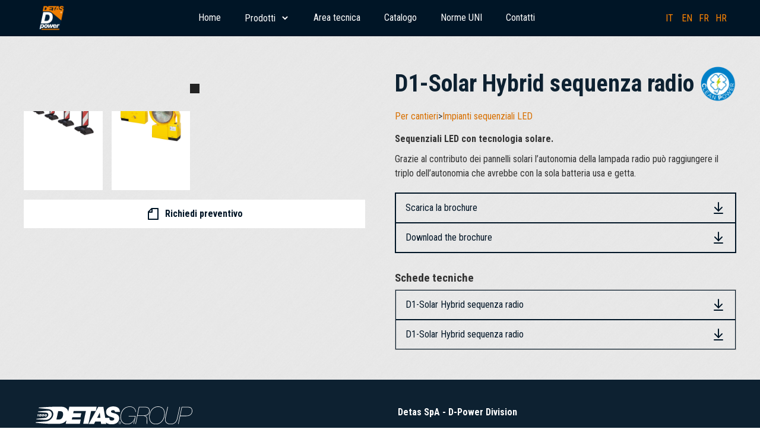

--- FILE ---
content_type: text/html
request_url: https://www.d-power.com/products/d1-solar-hybrid-sequenza-radio
body_size: 5817
content:
<!DOCTYPE html><!-- Last Published: Thu Nov 13 2025 22:14:02 GMT+0000 (Coordinated Universal Time) -->
<html data-wf-domain="www.d-power.com" data-wf-page="637dcfcc602973d2283a7500" data-wf-site="5f1e742248848145a085f8ad" lang="it" data-wf-collection="637dcfcc60297370ea3a74ee" data-wf-item-slug="d1-solar-hybrid-sequenza-radio">
  <head>
    <meta charset="utf-8" />
    <title>D1-Solar Hybrid sequenza radio – D-Power</title>
    <meta content="Sequenziali LED con tecnologia solare." name="description" />
    <meta content="D1-Solar Hybrid sequenza radio – D-Power" property="og:title" />
    <meta content="Sequenziali LED con tecnologia solare." property="og:description" />
    <meta content="https://cdn.prod.website-files.com/5f2a6a2b15f9670811a636fa/67dbefc8ae8a7fd8268ee99b_d1-solar-hybrid-radio.png" property="og:image" />
    <meta content="D1-Solar Hybrid sequenza radio – D-Power" property="twitter:title" />
    <meta content="Sequenziali LED con tecnologia solare." property="twitter:description" />
    <meta content="https://cdn.prod.website-files.com/5f2a6a2b15f9670811a636fa/67dbefc8ae8a7fd8268ee99b_d1-solar-hybrid-radio.png" property="twitter:image" />
    <meta property="og:type" content="website" />
    <meta content="summary_large_image" name="twitter:card" />
    <meta content="width=device-width, initial-scale=1" name="viewport" />
    <link href="https://cdn.prod.website-files.com/5f1e742248848145a085f8ad/css/d-power.shared.f42964479.css" rel="stylesheet" type="text/css" />
    <link href="https://fonts.googleapis.com" rel="preconnect" />
    <link href="https://fonts.gstatic.com" rel="preconnect" crossorigin="anonymous" />
    <script src="https://ajax.googleapis.com/ajax/libs/webfont/1.6.26/webfont.js" type="text/javascript"></script>
    <script type="text/javascript">
      WebFont.load({
        google: {
          families: ["Roboto Condensed:300,regular,700"]
        }
      });
    </script>
    <script type="text/javascript">
      ! function(o, c) {
        var n = c.documentElement,
          t = " w-mod-";
        n.className += t + "js", ("ontouchstart" in o || o.DocumentTouch && c instanceof DocumentTouch) && (n.className += t + "touch")
      }(window, document);
    </script>
    <link href="https://cdn.prod.website-files.com/5f1e742248848145a085f8ad/5f1e77ec5a04f3728a1283df_favicon.png" rel="shortcut icon" type="image/x-icon" />
    <link href="https://cdn.prod.website-files.com/5f1e742248848145a085f8ad/5f1e77eee9c7eca0bd5883a0_webclip.png" rel="apple-touch-icon" />
    <link href="https://www.d-power.com/products/d1-solar-hybrid-sequenza-radio" rel="canonical" />
    <script type="application/ld+json">
      {
        "@context": "https://schema.org",
        "@type": "Product",
        "name": "D1-Solar Hybrid sequenza radio",
        "description": "Sequenziali LED con tecnologia solare.",
        "image": [
          "https://cdn.prod.website-files.com/5f2a6a2b15f9670811a636fa/67dbefc8ae8a7fd8268ee99b_d1-solar-hybrid-radio.png",
          "https://cdn.prod.website-files.com/5f2a6a2b15f9670811a636fa/67a093d4c3b6c7ef26c08d41_Tulip-300-1.png",
          "https://cdn.prod.website-files.com/5f2a6a2b15f9670811a636fa/67a093d4c3b6c7ef26c08d3e_Tulip-300-2.png"
        ],
        "brand": {
          "@type": "Brand",
          "name": "D-Power"
        },
        "manufacturer": {
          "@type": "Organization",
          "name": "Detas SpA",
          "logo": {
            "@type": "ImageObject",
            "url": "https://cdn.prod.website-files.com/5f1e742248848145a085f8ad/5f61f5986ee25cb53d341892_5dfb5cd5d19f96395b57b8eb_logo_detas%5B1%5D.svg"
          }
        },
        "category": "Torce LED",
        "url": "/products",
        "datePublished": "2025-03-20T10:36:56.348Z",
        "dateModified": "2025-03-20T10:36:56.348Z",
        "inLanguage": "it"
      }
    </script>
    <script src="https://www.google.com/recaptcha/api.js" type="text/javascript"></script><!-- Plausible Analytics -->
    <script defer data-domain="d-power.com" src="https://plausible.io/js/plausible.outbound-links.js"></script>
    <script>
      window.plausible = window.plausible || function() {
        (window.plausible.q = window.plausible.q || []).push(arguments)
      }
    </script>

    <!-- Weglot -->
    <link rel="alternate" hreflang="en" href="https://en.d-power.com">
    <link rel="alternate" hreflang="fr" href="https://fr.d-power.com">
    <script type="text/javascript" src="https://cdn.weglot.com/weglot.min.js"></script>
    <script>
      Weglot.initialize({
        api_key: 'wg_2787abdb218ca4c767cbd3f5811b9bfb8'
      });
    </script>

    <!-- CSS Hider -->
    <link href="https://js.detas.com/hider.css" rel="stylesheet" type="text/css" />
    <link rel="stylesheet" href="https://download.d-power.com/assets/table/style.css">
  </head>
  <body>
    <div data-animation="default" data-collapse="medium" data-duration="400" data-easing="ease" data-easing2="ease" role="banner" class="navbar-2 w-nav">
      <div class="div-block-46"><a href="/" class="brand w-nav-brand"></a>
        <nav role="navigation" class="nav-menu-2 w-nav-menu"><a href="/" class="nav-link w-nav-link">Home</a>
          <div data-hover="false" data-delay="0" class="dropdown w-dropdown">
            <div class="nav-link w-dropdown-toggle">
              <div>Prodotti <span class="text-span-7"></span></div>
            </div>
            <nav class="dropdown-list w-dropdown-list">
              <div class="w-dyn-list">
                <div role="list" class="w-dyn-items">
                  <div role="listitem" class="w-dyn-item"><a href="/macro-categories/impianti-fissi" class="nav-link w-dropdown-link">Impianti fissi</a></div>
                  <div role="listitem" class="w-dyn-item"><a href="/macro-categories/per-cantieri" class="nav-link w-dropdown-link">Per cantieri</a></div>
                </div>
              </div>
            </nav>
          </div><a href="/technical-area" class="nav-link w-nav-link">Area tecnica</a><a href="https://download.d-power.com/assets/catalogo/catalogo_dpower_2024_ita.pdf" it="true" target="_blank" class="nav-link w-nav-link">Catalogo</a><a href="/uni" class="nav-link w-nav-link">Norme UNI</a><a href="/contact-us" class="nav-link w-nav-link">Contatti</a>
        </nav>
        <div translate="false" class="wg-element">
          <div class="wg-element-wrapper"><a lang="it" href="#" class="link-3">IT</a><a lang="en" href="#" class="link-3">EN</a><a lang="fr" href="#" class="link-3">FR</a><a lang="hr" href="#" class="link-3">HR</a></div>
          <div class="html-embed w-embed w-script">
            <script type="text/javascript" src="https://cdn.weglot.com/weglot.min.js"></script>
            <script>
              // init Weglot
              Weglot.initialize({
                api_key: 'wg_da306557c387227bceb835de7e5591b93'
              });

              // on Weglot init
              Weglot.on('initialized', () => {
                // get the current active language
                const currentLang = Weglot.getCurrentLang();
                // if the current active language link exists
                if (document.querySelector('.wg-element-wrapper [lang=' + currentLang + ']')) {
                  // click the link
                  document.querySelector('.wg-element-wrapper [lang=' + currentLang + ']').click();
                }
              });

              // for each of the .wg-element-wrapper language links
              document.querySelectorAll('.wg-element-wrapper [lang]').forEach((link) => {
                // add a click event listener
                link.addEventListener('click', function(e) {
                  // prevent default
                  e.preventDefault();
                  // switch current active language after a setTimeout
                  setTimeout(() => Weglot.switchTo(this.getAttribute('lang')), 160);
                });
              });
            </script>
          </div>
        </div>
        <div class="menu-button w-nav-button">
          <div class="w-icon-nav-menu"></div>
        </div>
      </div>
    </div>
    <div class="section-wrapper">
      <div class="w-layout-grid grid-2">
        <div udesly-ecommerce-slider="wrapper" id="w-node-_6fbbb690-c0bd-9894-4cf3-597a9f8c99f0-283a7500" class="p---pics-wrapper">
          <div data-delay="4000" data-animation="cross" class="pics-slider w-slider" data-autoplay="false" data-easing="ease" data-hide-arrows="false" data-disable-swipe="true" data-autoplay-limit="0" data-nav-spacing="3" data-duration="250" data-infinite="true" fs-cmsslider-element="slider" fs-sliderdots-element="slider">
            <div class="w-slider-mask">
              <div class="w-slide"></div>
            </div>
            <div class="pics-arrow w-slider-arrow-left">
              <div class="pics-icon w-icon-slider-left"></div>
            </div>
            <div class="pics-arrow w-slider-arrow-right">
              <div class="pics-icon w-icon-slider-right"></div>
            </div>
            <div class="slide-nav w-slider-nav w-slider-nav-invert"></div>
          </div>
          <div udesly-ecommerce-slider="gallery" class="gallery-pics-wrapper w-dyn-list">
            <script type="text/x-wf-template" id="wf-template-48fa8416-e644-11a8-c35c-d4f6fe5b94c8">%3Cdiv%20role%3D%22listitem%22%20class%3D%22gallery-pic-container%20w-dyn-item%20w-dyn-repeater-item%22%3E%3Cimg%20src%3D%22https%3A%2F%2Fcdn.prod.website-files.com%2F5f2a6a2b15f9670811a636fa%2F67dbef27a83ad245e3759c56_D1-Solar-Hybrid-radio-assieme.png%22%20loading%3D%22lazy%22%20alt%3D%22%22%20class%3D%22gallery-pic%22%2F%3E%3Cdiv%20class%3D%22text%22%3Etest%3C%2Fdiv%3E%3C%2Fdiv%3E</script>
            <div fs-cmsslider-element="list" role="list" class="gallery-pics w-dyn-items">
              <div role="listitem" class="gallery-pic-container w-dyn-item w-dyn-repeater-item"><img src="https://cdn.prod.website-files.com/5f2a6a2b15f9670811a636fa/67dbef27a83ad245e3759c56_D1-Solar-Hybrid-radio-assieme.png" loading="lazy" alt="" class="gallery-pic" />
                <div class="text">test</div>
              </div>
              <div role="listitem" class="gallery-pic-container w-dyn-item w-dyn-repeater-item"><img src="https://cdn.prod.website-files.com/5f2a6a2b15f9670811a636fa/678e2c21cc35ca24f4d6016b_D1-Solar-Hybrid-radio.png" loading="lazy" alt="" class="gallery-pic" />
                <div class="text">test</div>
              </div>
            </div>
            <div class="w-dyn-hide w-dyn-empty"></div>
          </div>
          <div class="button-wrapper w-embed"><a href="/contatti#Oggetto=D1-Solar Hybrid sequenza radio" class="quote-button w-inline-block">
              <div class="icon w-embed">
                <svg width="420" height="420" viewBox="0 0 24 24" fill="none" xmlns="http://www.w3.org/2000/svg">
                  <path d="M9.00002 2.003V2H19.998C20.55 2 21 2.455 21 2.992V21.008C20.9998 21.2712 20.895 21.5235 20.7088 21.7095C20.5226 21.8955 20.2702 22 20.007 22H3.99302C3.8617 21.9991 3.73185 21.9723 3.61087 21.9212C3.48989 21.8701 3.38017 21.7957 3.28796 21.7022C3.19575 21.6087 3.12286 21.4979 3.07346 21.3762C3.02406 21.2545 2.9991 21.1243 3.00002 20.993V8L9.00002 2.003ZM5.83002 8H9.00002V4.83L5.83002 8ZM11 4V9C11 9.26522 10.8947 9.51957 10.7071 9.70711C10.5196 9.89464 10.2652 10 10 10H5.00002V20H19V4H11Z" fill="currentColor"></path>
                </svg>
              </div>
              <div class="quote-label">Richiedi preventivo</div>
            </a></div>
        </div>
        <div id="w-node-b390dfdb-a9a7-b98e-b682-073e57d4a9ef-283a7500">
          <div class="product-title-wrapper">
            <h1 class="heading-4">D1-Solar Hybrid sequenza radio</h1><a href="/cleanpower" class="w-inline-block"><img src="https://cdn.prod.website-files.com/5f1e742248848145a085f8ad/5f928455fd7c6dfd497ec805_cleanpower_logo.png" loading="lazy" width="60" alt="" class="image-7" /></a>
          </div>
          <div class="breadcrumbs">
            <div class="w-dyn-list">
              <div role="list" class="w-dyn-items">
                <div role="listitem" class="tags w-dyn-item"><a href="/macro-categories/per-cantieri" class="tag-link">Per cantieri</a>
                  <div>&gt;</div><a href="/categories/impianti-sequenziali-led" class="tag-link">Impianti sequenziali LED</a>
                </div>
              </div>
            </div>
          </div>
          <div class="description w-richtext">
            <p><strong>Sequenziali LED con tecnologia solare.</strong></p>
            <p>Grazie al contributo dei pannelli solari l&rsquo;autonomia della lampada radio pu&ograve; raggiungere il triplo dell&rsquo;autonomia che avrebbe con la sola batteria usa e getta.</p>
          </div>
          <div class="brochure-btn w-embed"><a it="true" href="/sc/it/dpower_d1-solar-hybrid-sequenza-radio.pdf" class="st-btn light w-button"><span>Scarica la brochure</span><svg xmlns="http://www.w3.org/2000/svg" width="24" height="24" viewBox="0 0 24 24" fill="none" stroke="currentColor" stroke-width="2" stroke-linecap="round" stroke-linejoin="round" class="lucide lucide-arrow-down-to-line">
                <path d="M12 17V3" />
                <path d="m6 11 6 6 6-6" />
                <path d="M19 21H5" />
              </svg></a>
            <a it="false" href="/sc/en/dpower_d1-solar-hybrid-sequenza-radio.pdf" class="st-btn light w-button"><span>Download the brochure</span><svg xmlns="http://www.w3.org/2000/svg" width="24" height="24" viewBox="0 0 24 24" fill="none" stroke="currentColor" stroke-width="2" stroke-linecap="round" stroke-linejoin="round" class="lucide lucide-arrow-down-to-line">
                <path d="M12 17V3" />
                <path d="m6 11 6 6 6-6" />
                <path d="M19 21H5" />
              </svg></a>
          </div>
          <div class="st-container">
            <div class="st-wrapper">
              <div class="st-label">Schede tecniche</div>
              <div class="w-dyn-list">
                <div role="list" class="st-list w-dyn-items">
                  <div role="listitem" class="w-dyn-item">
                    <div class="w-embed"><a it="true" href="/st/it/d1-solar-hybrid-sequenza-radio.pdf" class="st-btn light w-button"><span>D1-Solar Hybrid sequenza radio</span><svg xmlns="http://www.w3.org/2000/svg" width="24" height="24" viewBox="0 0 24 24" fill="none" stroke="currentColor" stroke-width="2" stroke-linecap="round" stroke-linejoin="round" class="lucide lucide-arrow-down-to-line">
                          <path d="M12 17V3" />
                          <path d="m6 11 6 6 6-6" />
                          <path d="M19 21H5" />
                        </svg></a>
                      <a it="false" href="/st/en/d1-solar-hybrid-sequenza-radio.pdf" class="st-btn light w-button"><span>D1-Solar Hybrid sequenza radio</span><svg xmlns="http://www.w3.org/2000/svg" width="24" height="24" viewBox="0 0 24 24" fill="none" stroke="currentColor" stroke-width="2" stroke-linecap="round" stroke-linejoin="round" class="lucide lucide-arrow-down-to-line">
                          <path d="M12 17V3" />
                          <path d="m6 11 6 6 6-6" />
                          <path d="M19 21H5" />
                        </svg></a>
                    </div>
                  </div>
                </div>
              </div>
            </div>
          </div>
        </div>
        <div id="w-node-_3727a5a7-b371-efce-5cba-8ae7a10d1d44-283a7500" class="application-gallery w-condition-invisible">
          <h2 class="application-gallery--heading">Galleria applicazioni</h2>
          <div class="w-dyn-list">
            <script type="text/x-wf-template" id="wf-template-207fba4d-3e3a-c4f9-35f5-05e311b03df8">%3Cdiv%20role%3D%22listitem%22%20class%3D%22w-dyn-item%20w-dyn-repeater-item%22%3E%3Ca%20href%3D%22%23%22%20style%3D%22background-image%3Anone%22%20class%3D%22application-gallery--lightbox%20w-inline-block%20w-dyn-bind-empty%20w-lightbox%22%3E%3Cscript%20type%3D%22application%2Fjson%22%20class%3D%22w-json%22%3E%7B%0A%20%20%22items%22%3A%20%5B%5D%2C%0A%20%20%22group%22%3A%20%22Applicazioni%22%0A%7D%3C%2Fscript%3E%3C%2Fa%3E%3C%2Fdiv%3E</script>
            <div role="list" class="application-gallery--element w-dyn-items w-dyn-hide"></div>
            <div class="empty-state w-dyn-empty">
              <div>No items found.</div>
            </div>
          </div>
        </div>
        <div id="w-node-bdae41e5-384a-76bd-26b6-a2ae23c04dc1-283a7500" class="application-gallery w-condition-invisible">
          <h2 class="application-gallery--heading">Video</h2>
          <div class="w-dyn-bind-empty w-video w-embed"></div>
        </div>
      </div>
    </div>
    <div class="footer-wrapper">
      <div class="footer">
        <div id="w-node-d7ea6e56-d631-6605-c9d2-9790136dc383-c19eb7e3" class="footer-container">
          <div id="w-node-dcdd5f00-afb5-e264-ba11-8373c19eb7e6-c19eb7e3" class="footer-logo-wrapper"><a href="https://www.detas.com" class="w-inline-block"><img src="https://cdn.prod.website-files.com/5f1e742248848145a085f8ad/5f61f5986ee25cb53d341892_5dfb5cd5d19f96395b57b8eb_logo_detas%5B1%5D.svg" width="264" alt="" /></a></div>
          <div id="w-node-dcdd5f00-afb5-e264-ba11-8373c19eb7e9-c19eb7e3" class="footer-text-wrapper">
            <div class="footer-text-title">Detas SpA - D-Power Division</div><img src="https://cdn.prod.website-files.com/5f1e742248848145a085f8ad/5f1e77eee9c7eca0bd5883a0_webclip.png" width="70" alt="" />
            <div class="footer-text-1">Via Treponti, 29<br />Rezzato (BS) ITALY 25086<br /></div>
            <div class="footer-text-2">P.IVA 02917420172<br />ISO9001 / ISO14001 certified company</div>
            <div class="footer-text-3">Tel. +39 030 2594120<br />info@d-power.com<br /></div>
            <div class="footer-text-1"><a href="/privacy" class="link">Privacy Policy</a><br /></div>
          </div>
        </div>
      </div>
      <div class="copyright-div">© Detas SpA | All rights reserved</div>
    </div>
    <script src="https://d3e54v103j8qbb.cloudfront.net/js/jquery-3.5.1.min.dc5e7f18c8.js?site=5f1e742248848145a085f8ad" type="text/javascript" integrity="sha256-9/aliU8dGd2tb6OSsuzixeV4y/faTqgFtohetphbbj0=" crossorigin="anonymous"></script>
    <script src="https://cdn.prod.website-files.com/5f1e742248848145a085f8ad/js/d-power.schunk.3078112a5020af6a.js" type="text/javascript"></script>
    <script src="https://cdn.prod.website-files.com/5f1e742248848145a085f8ad/js/d-power.schunk.61b534daaaeddbc7.js" type="text/javascript"></script>
    <script src="https://cdn.prod.website-files.com/5f1e742248848145a085f8ad/js/d-power.6e8121d6.8b8ef17ec0055097.js" type="text/javascript"></script><!-- form honeypot -->
    <script src="https://js.detas.com/humanCheck.js"></script>

    <!-- Google Tag Manager (noscript) -->
    <noscript><iframe src="https://www.googletagmanager.com/ns.html?id=GTM-5L6K6Q4" height="0" width="0" style="display:none;visibility:hidden"></iframe></noscript>
    <!-- Google Tag Manager (noscript) -->

    <!-- Finsweet CMS Library -->
    <script src="https://cdn.finsweet.com/files/cmslibrary-v1.8.js"></script>
    <!-- Finsweet CMS Library --><!--script src="https://js.detas.com/udesly-ecommerce-slider.js"></script-->
    <script async src="https://cdn.jsdelivr.net/npm/@finsweet/attributes-cmsslider@1/cmsslider.js"></script>

    <script>
      // copia alt-text nei label delle foto
      $('.text').each(function() {
        $(this).text($(this).siblings('.gallery-pic').attr('alt'));
      });
    </script>

    <script>
      // se non ci sono schede tecniche, rimuovi il wrapper
      $('.st-empty').closest('.st-wrapper').remove();
    </script>
  </body>
</html>

--- FILE ---
content_type: text/css
request_url: https://cdn.prod.website-files.com/5f1e742248848145a085f8ad/css/d-power.shared.f42964479.css
body_size: 14273
content:
html {
  -webkit-text-size-adjust: 100%;
  -ms-text-size-adjust: 100%;
  font-family: sans-serif;
}

body {
  margin: 0;
}

article, aside, details, figcaption, figure, footer, header, hgroup, main, menu, nav, section, summary {
  display: block;
}

audio, canvas, progress, video {
  vertical-align: baseline;
  display: inline-block;
}

audio:not([controls]) {
  height: 0;
  display: none;
}

[hidden], template {
  display: none;
}

a {
  background-color: #0000;
}

a:active, a:hover {
  outline: 0;
}

abbr[title] {
  border-bottom: 1px dotted;
}

b, strong {
  font-weight: bold;
}

dfn {
  font-style: italic;
}

h1 {
  margin: .67em 0;
  font-size: 2em;
}

mark {
  color: #000;
  background: #ff0;
}

small {
  font-size: 80%;
}

sub, sup {
  vertical-align: baseline;
  font-size: 75%;
  line-height: 0;
  position: relative;
}

sup {
  top: -.5em;
}

sub {
  bottom: -.25em;
}

img {
  border: 0;
}

svg:not(:root) {
  overflow: hidden;
}

hr {
  box-sizing: content-box;
  height: 0;
}

pre {
  overflow: auto;
}

code, kbd, pre, samp {
  font-family: monospace;
  font-size: 1em;
}

button, input, optgroup, select, textarea {
  color: inherit;
  font: inherit;
  margin: 0;
}

button {
  overflow: visible;
}

button, select {
  text-transform: none;
}

button, html input[type="button"], input[type="reset"] {
  -webkit-appearance: button;
  cursor: pointer;
}

button[disabled], html input[disabled] {
  cursor: default;
}

button::-moz-focus-inner, input::-moz-focus-inner {
  border: 0;
  padding: 0;
}

input {
  line-height: normal;
}

input[type="checkbox"], input[type="radio"] {
  box-sizing: border-box;
  padding: 0;
}

input[type="number"]::-webkit-inner-spin-button, input[type="number"]::-webkit-outer-spin-button {
  height: auto;
}

input[type="search"] {
  -webkit-appearance: none;
}

input[type="search"]::-webkit-search-cancel-button, input[type="search"]::-webkit-search-decoration {
  -webkit-appearance: none;
}

legend {
  border: 0;
  padding: 0;
}

textarea {
  overflow: auto;
}

optgroup {
  font-weight: bold;
}

table {
  border-collapse: collapse;
  border-spacing: 0;
}

td, th {
  padding: 0;
}

@font-face {
  font-family: webflow-icons;
  src: url("[data-uri]") format("truetype");
  font-weight: normal;
  font-style: normal;
}

[class^="w-icon-"], [class*=" w-icon-"] {
  speak: none;
  font-variant: normal;
  text-transform: none;
  -webkit-font-smoothing: antialiased;
  -moz-osx-font-smoothing: grayscale;
  font-style: normal;
  font-weight: normal;
  line-height: 1;
  font-family: webflow-icons !important;
}

.w-icon-slider-right:before {
  content: "";
}

.w-icon-slider-left:before {
  content: "";
}

.w-icon-nav-menu:before {
  content: "";
}

.w-icon-arrow-down:before, .w-icon-dropdown-toggle:before {
  content: "";
}

.w-icon-file-upload-remove:before {
  content: "";
}

.w-icon-file-upload-icon:before {
  content: "";
}

* {
  box-sizing: border-box;
}

html {
  height: 100%;
}

body {
  color: #333;
  background-color: #fff;
  min-height: 100%;
  margin: 0;
  font-family: Arial, sans-serif;
  font-size: 14px;
  line-height: 20px;
}

img {
  vertical-align: middle;
  max-width: 100%;
  display: inline-block;
}

html.w-mod-touch * {
  background-attachment: scroll !important;
}

.w-block {
  display: block;
}

.w-inline-block {
  max-width: 100%;
  display: inline-block;
}

.w-clearfix:before, .w-clearfix:after {
  content: " ";
  grid-area: 1 / 1 / 2 / 2;
  display: table;
}

.w-clearfix:after {
  clear: both;
}

.w-hidden {
  display: none;
}

.w-button {
  color: #fff;
  line-height: inherit;
  cursor: pointer;
  background-color: #3898ec;
  border: 0;
  border-radius: 0;
  padding: 9px 15px;
  text-decoration: none;
  display: inline-block;
}

input.w-button {
  -webkit-appearance: button;
}

html[data-w-dynpage] [data-w-cloak] {
  color: #0000 !important;
}

.w-code-block {
  margin: unset;
}

pre.w-code-block code {
  all: inherit;
}

.w-optimization {
  display: contents;
}

.w-webflow-badge, .w-webflow-badge > img {
  box-sizing: unset;
  width: unset;
  height: unset;
  max-height: unset;
  max-width: unset;
  min-height: unset;
  min-width: unset;
  margin: unset;
  padding: unset;
  float: unset;
  clear: unset;
  border: unset;
  border-radius: unset;
  background: unset;
  background-image: unset;
  background-position: unset;
  background-size: unset;
  background-repeat: unset;
  background-origin: unset;
  background-clip: unset;
  background-attachment: unset;
  background-color: unset;
  box-shadow: unset;
  transform: unset;
  direction: unset;
  font-family: unset;
  font-weight: unset;
  color: unset;
  font-size: unset;
  line-height: unset;
  font-style: unset;
  font-variant: unset;
  text-align: unset;
  letter-spacing: unset;
  -webkit-text-decoration: unset;
  text-decoration: unset;
  text-indent: unset;
  text-transform: unset;
  list-style-type: unset;
  text-shadow: unset;
  vertical-align: unset;
  cursor: unset;
  white-space: unset;
  word-break: unset;
  word-spacing: unset;
  word-wrap: unset;
  transition: unset;
}

.w-webflow-badge {
  white-space: nowrap;
  cursor: pointer;
  box-shadow: 0 0 0 1px #0000001a, 0 1px 3px #0000001a;
  visibility: visible !important;
  opacity: 1 !important;
  z-index: 2147483647 !important;
  color: #aaadb0 !important;
  overflow: unset !important;
  background-color: #fff !important;
  border-radius: 3px !important;
  width: auto !important;
  height: auto !important;
  margin: 0 !important;
  padding: 6px !important;
  font-size: 12px !important;
  line-height: 14px !important;
  text-decoration: none !important;
  display: inline-block !important;
  position: fixed !important;
  inset: auto 12px 12px auto !important;
  transform: none !important;
}

.w-webflow-badge > img {
  position: unset;
  visibility: unset !important;
  opacity: 1 !important;
  vertical-align: middle !important;
  display: inline-block !important;
}

h1, h2, h3, h4, h5, h6 {
  margin-bottom: 10px;
  font-weight: bold;
}

h1 {
  margin-top: 20px;
  font-size: 38px;
  line-height: 44px;
}

h2 {
  margin-top: 20px;
  font-size: 32px;
  line-height: 36px;
}

h3 {
  margin-top: 20px;
  font-size: 24px;
  line-height: 30px;
}

h4 {
  margin-top: 10px;
  font-size: 18px;
  line-height: 24px;
}

h5 {
  margin-top: 10px;
  font-size: 14px;
  line-height: 20px;
}

h6 {
  margin-top: 10px;
  font-size: 12px;
  line-height: 18px;
}

p {
  margin-top: 0;
  margin-bottom: 10px;
}

blockquote {
  border-left: 5px solid #e2e2e2;
  margin: 0 0 10px;
  padding: 10px 20px;
  font-size: 18px;
  line-height: 22px;
}

figure {
  margin: 0 0 10px;
}

figcaption {
  text-align: center;
  margin-top: 5px;
}

ul, ol {
  margin-top: 0;
  margin-bottom: 10px;
  padding-left: 40px;
}

.w-list-unstyled {
  padding-left: 0;
  list-style: none;
}

.w-embed:before, .w-embed:after {
  content: " ";
  grid-area: 1 / 1 / 2 / 2;
  display: table;
}

.w-embed:after {
  clear: both;
}

.w-video {
  width: 100%;
  padding: 0;
  position: relative;
}

.w-video iframe, .w-video object, .w-video embed {
  border: none;
  width: 100%;
  height: 100%;
  position: absolute;
  top: 0;
  left: 0;
}

fieldset {
  border: 0;
  margin: 0;
  padding: 0;
}

button, [type="button"], [type="reset"] {
  cursor: pointer;
  -webkit-appearance: button;
  border: 0;
}

.w-form {
  margin: 0 0 15px;
}

.w-form-done {
  text-align: center;
  background-color: #ddd;
  padding: 20px;
  display: none;
}

.w-form-fail {
  background-color: #ffdede;
  margin-top: 10px;
  padding: 10px;
  display: none;
}

label {
  margin-bottom: 5px;
  font-weight: bold;
  display: block;
}

.w-input, .w-select {
  color: #333;
  vertical-align: middle;
  background-color: #fff;
  border: 1px solid #ccc;
  width: 100%;
  height: 38px;
  margin-bottom: 10px;
  padding: 8px 12px;
  font-size: 14px;
  line-height: 1.42857;
  display: block;
}

.w-input::placeholder, .w-select::placeholder {
  color: #999;
}

.w-input:focus, .w-select:focus {
  border-color: #3898ec;
  outline: 0;
}

.w-input[disabled], .w-select[disabled], .w-input[readonly], .w-select[readonly], fieldset[disabled] .w-input, fieldset[disabled] .w-select {
  cursor: not-allowed;
}

.w-input[disabled]:not(.w-input-disabled), .w-select[disabled]:not(.w-input-disabled), .w-input[readonly], .w-select[readonly], fieldset[disabled]:not(.w-input-disabled) .w-input, fieldset[disabled]:not(.w-input-disabled) .w-select {
  background-color: #eee;
}

textarea.w-input, textarea.w-select {
  height: auto;
}

.w-select {
  background-color: #f3f3f3;
}

.w-select[multiple] {
  height: auto;
}

.w-form-label {
  cursor: pointer;
  margin-bottom: 0;
  font-weight: normal;
  display: inline-block;
}

.w-radio {
  margin-bottom: 5px;
  padding-left: 20px;
  display: block;
}

.w-radio:before, .w-radio:after {
  content: " ";
  grid-area: 1 / 1 / 2 / 2;
  display: table;
}

.w-radio:after {
  clear: both;
}

.w-radio-input {
  float: left;
  margin: 3px 0 0 -20px;
  line-height: normal;
}

.w-file-upload {
  margin-bottom: 10px;
  display: block;
}

.w-file-upload-input {
  opacity: 0;
  z-index: -100;
  width: .1px;
  height: .1px;
  position: absolute;
  overflow: hidden;
}

.w-file-upload-default, .w-file-upload-uploading, .w-file-upload-success {
  color: #333;
  display: inline-block;
}

.w-file-upload-error {
  margin-top: 10px;
  display: block;
}

.w-file-upload-default.w-hidden, .w-file-upload-uploading.w-hidden, .w-file-upload-error.w-hidden, .w-file-upload-success.w-hidden {
  display: none;
}

.w-file-upload-uploading-btn {
  cursor: pointer;
  background-color: #fafafa;
  border: 1px solid #ccc;
  margin: 0;
  padding: 8px 12px;
  font-size: 14px;
  font-weight: normal;
  display: flex;
}

.w-file-upload-file {
  background-color: #fafafa;
  border: 1px solid #ccc;
  flex-grow: 1;
  justify-content: space-between;
  margin: 0;
  padding: 8px 9px 8px 11px;
  display: flex;
}

.w-file-upload-file-name {
  font-size: 14px;
  font-weight: normal;
  display: block;
}

.w-file-remove-link {
  cursor: pointer;
  width: auto;
  height: auto;
  margin-top: 3px;
  margin-left: 10px;
  padding: 3px;
  display: block;
}

.w-icon-file-upload-remove {
  margin: auto;
  font-size: 10px;
}

.w-file-upload-error-msg {
  color: #ea384c;
  padding: 2px 0;
  display: inline-block;
}

.w-file-upload-info {
  padding: 0 12px;
  line-height: 38px;
  display: inline-block;
}

.w-file-upload-label {
  cursor: pointer;
  background-color: #fafafa;
  border: 1px solid #ccc;
  margin: 0;
  padding: 8px 12px;
  font-size: 14px;
  font-weight: normal;
  display: inline-block;
}

.w-icon-file-upload-icon, .w-icon-file-upload-uploading {
  width: 20px;
  margin-right: 8px;
  display: inline-block;
}

.w-icon-file-upload-uploading {
  height: 20px;
}

.w-container {
  max-width: 940px;
  margin-left: auto;
  margin-right: auto;
}

.w-container:before, .w-container:after {
  content: " ";
  grid-area: 1 / 1 / 2 / 2;
  display: table;
}

.w-container:after {
  clear: both;
}

.w-container .w-row {
  margin-left: -10px;
  margin-right: -10px;
}

.w-row:before, .w-row:after {
  content: " ";
  grid-area: 1 / 1 / 2 / 2;
  display: table;
}

.w-row:after {
  clear: both;
}

.w-row .w-row {
  margin-left: 0;
  margin-right: 0;
}

.w-col {
  float: left;
  width: 100%;
  min-height: 1px;
  padding-left: 10px;
  padding-right: 10px;
  position: relative;
}

.w-col .w-col {
  padding-left: 0;
  padding-right: 0;
}

.w-col-1 {
  width: 8.33333%;
}

.w-col-2 {
  width: 16.6667%;
}

.w-col-3 {
  width: 25%;
}

.w-col-4 {
  width: 33.3333%;
}

.w-col-5 {
  width: 41.6667%;
}

.w-col-6 {
  width: 50%;
}

.w-col-7 {
  width: 58.3333%;
}

.w-col-8 {
  width: 66.6667%;
}

.w-col-9 {
  width: 75%;
}

.w-col-10 {
  width: 83.3333%;
}

.w-col-11 {
  width: 91.6667%;
}

.w-col-12 {
  width: 100%;
}

.w-hidden-main {
  display: none !important;
}

@media screen and (max-width: 991px) {
  .w-container {
    max-width: 728px;
  }

  .w-hidden-main {
    display: inherit !important;
  }

  .w-hidden-medium {
    display: none !important;
  }

  .w-col-medium-1 {
    width: 8.33333%;
  }

  .w-col-medium-2 {
    width: 16.6667%;
  }

  .w-col-medium-3 {
    width: 25%;
  }

  .w-col-medium-4 {
    width: 33.3333%;
  }

  .w-col-medium-5 {
    width: 41.6667%;
  }

  .w-col-medium-6 {
    width: 50%;
  }

  .w-col-medium-7 {
    width: 58.3333%;
  }

  .w-col-medium-8 {
    width: 66.6667%;
  }

  .w-col-medium-9 {
    width: 75%;
  }

  .w-col-medium-10 {
    width: 83.3333%;
  }

  .w-col-medium-11 {
    width: 91.6667%;
  }

  .w-col-medium-12 {
    width: 100%;
  }

  .w-col-stack {
    width: 100%;
    left: auto;
    right: auto;
  }
}

@media screen and (max-width: 767px) {
  .w-hidden-main, .w-hidden-medium {
    display: inherit !important;
  }

  .w-hidden-small {
    display: none !important;
  }

  .w-row, .w-container .w-row {
    margin-left: 0;
    margin-right: 0;
  }

  .w-col {
    width: 100%;
    left: auto;
    right: auto;
  }

  .w-col-small-1 {
    width: 8.33333%;
  }

  .w-col-small-2 {
    width: 16.6667%;
  }

  .w-col-small-3 {
    width: 25%;
  }

  .w-col-small-4 {
    width: 33.3333%;
  }

  .w-col-small-5 {
    width: 41.6667%;
  }

  .w-col-small-6 {
    width: 50%;
  }

  .w-col-small-7 {
    width: 58.3333%;
  }

  .w-col-small-8 {
    width: 66.6667%;
  }

  .w-col-small-9 {
    width: 75%;
  }

  .w-col-small-10 {
    width: 83.3333%;
  }

  .w-col-small-11 {
    width: 91.6667%;
  }

  .w-col-small-12 {
    width: 100%;
  }
}

@media screen and (max-width: 479px) {
  .w-container {
    max-width: none;
  }

  .w-hidden-main, .w-hidden-medium, .w-hidden-small {
    display: inherit !important;
  }

  .w-hidden-tiny {
    display: none !important;
  }

  .w-col {
    width: 100%;
  }

  .w-col-tiny-1 {
    width: 8.33333%;
  }

  .w-col-tiny-2 {
    width: 16.6667%;
  }

  .w-col-tiny-3 {
    width: 25%;
  }

  .w-col-tiny-4 {
    width: 33.3333%;
  }

  .w-col-tiny-5 {
    width: 41.6667%;
  }

  .w-col-tiny-6 {
    width: 50%;
  }

  .w-col-tiny-7 {
    width: 58.3333%;
  }

  .w-col-tiny-8 {
    width: 66.6667%;
  }

  .w-col-tiny-9 {
    width: 75%;
  }

  .w-col-tiny-10 {
    width: 83.3333%;
  }

  .w-col-tiny-11 {
    width: 91.6667%;
  }

  .w-col-tiny-12 {
    width: 100%;
  }
}

.w-widget {
  position: relative;
}

.w-widget-map {
  width: 100%;
  height: 400px;
}

.w-widget-map label {
  width: auto;
  display: inline;
}

.w-widget-map img {
  max-width: inherit;
}

.w-widget-map .gm-style-iw {
  text-align: center;
}

.w-widget-map .gm-style-iw > button {
  display: none !important;
}

.w-widget-twitter {
  overflow: hidden;
}

.w-widget-twitter-count-shim {
  vertical-align: top;
  text-align: center;
  background: #fff;
  border: 1px solid #758696;
  border-radius: 3px;
  width: 28px;
  height: 20px;
  display: inline-block;
  position: relative;
}

.w-widget-twitter-count-shim * {
  pointer-events: none;
  -webkit-user-select: none;
  user-select: none;
}

.w-widget-twitter-count-shim .w-widget-twitter-count-inner {
  text-align: center;
  color: #999;
  font-family: serif;
  font-size: 15px;
  line-height: 12px;
  position: relative;
}

.w-widget-twitter-count-shim .w-widget-twitter-count-clear {
  display: block;
  position: relative;
}

.w-widget-twitter-count-shim.w--large {
  width: 36px;
  height: 28px;
}

.w-widget-twitter-count-shim.w--large .w-widget-twitter-count-inner {
  font-size: 18px;
  line-height: 18px;
}

.w-widget-twitter-count-shim:not(.w--vertical) {
  margin-left: 5px;
  margin-right: 8px;
}

.w-widget-twitter-count-shim:not(.w--vertical).w--large {
  margin-left: 6px;
}

.w-widget-twitter-count-shim:not(.w--vertical):before, .w-widget-twitter-count-shim:not(.w--vertical):after {
  content: " ";
  pointer-events: none;
  border: solid #0000;
  width: 0;
  height: 0;
  position: absolute;
  top: 50%;
  left: 0;
}

.w-widget-twitter-count-shim:not(.w--vertical):before {
  border-width: 4px;
  border-color: #75869600 #5d6c7b #75869600 #75869600;
  margin-top: -4px;
  margin-left: -9px;
}

.w-widget-twitter-count-shim:not(.w--vertical).w--large:before {
  border-width: 5px;
  margin-top: -5px;
  margin-left: -10px;
}

.w-widget-twitter-count-shim:not(.w--vertical):after {
  border-width: 4px;
  border-color: #fff0 #fff #fff0 #fff0;
  margin-top: -4px;
  margin-left: -8px;
}

.w-widget-twitter-count-shim:not(.w--vertical).w--large:after {
  border-width: 5px;
  margin-top: -5px;
  margin-left: -9px;
}

.w-widget-twitter-count-shim.w--vertical {
  width: 61px;
  height: 33px;
  margin-bottom: 8px;
}

.w-widget-twitter-count-shim.w--vertical:before, .w-widget-twitter-count-shim.w--vertical:after {
  content: " ";
  pointer-events: none;
  border: solid #0000;
  width: 0;
  height: 0;
  position: absolute;
  top: 100%;
  left: 50%;
}

.w-widget-twitter-count-shim.w--vertical:before {
  border-width: 5px;
  border-color: #5d6c7b #75869600 #75869600;
  margin-left: -5px;
}

.w-widget-twitter-count-shim.w--vertical:after {
  border-width: 4px;
  border-color: #fff #fff0 #fff0;
  margin-left: -4px;
}

.w-widget-twitter-count-shim.w--vertical .w-widget-twitter-count-inner {
  font-size: 18px;
  line-height: 22px;
}

.w-widget-twitter-count-shim.w--vertical.w--large {
  width: 76px;
}

.w-background-video {
  color: #fff;
  height: 500px;
  position: relative;
  overflow: hidden;
}

.w-background-video > video {
  object-fit: cover;
  z-index: -100;
  background-position: 50%;
  background-size: cover;
  width: 100%;
  height: 100%;
  margin: auto;
  position: absolute;
  inset: -100%;
}

.w-background-video > video::-webkit-media-controls-start-playback-button {
  -webkit-appearance: none;
  display: none !important;
}

.w-background-video--control {
  background-color: #0000;
  padding: 0;
  position: absolute;
  bottom: 1em;
  right: 1em;
}

.w-background-video--control > [hidden] {
  display: none !important;
}

.w-slider {
  text-align: center;
  clear: both;
  -webkit-tap-highlight-color: #0000;
  tap-highlight-color: #0000;
  background: #ddd;
  height: 300px;
  position: relative;
}

.w-slider-mask {
  z-index: 1;
  white-space: nowrap;
  height: 100%;
  display: block;
  position: relative;
  left: 0;
  right: 0;
  overflow: hidden;
}

.w-slide {
  vertical-align: top;
  white-space: normal;
  text-align: left;
  width: 100%;
  height: 100%;
  display: inline-block;
  position: relative;
}

.w-slider-nav {
  z-index: 2;
  text-align: center;
  -webkit-tap-highlight-color: #0000;
  tap-highlight-color: #0000;
  height: 40px;
  margin: auto;
  padding-top: 10px;
  position: absolute;
  inset: auto 0 0;
}

.w-slider-nav.w-round > div {
  border-radius: 100%;
}

.w-slider-nav.w-num > div {
  font-size: inherit;
  line-height: inherit;
  width: auto;
  height: auto;
  padding: .2em .5em;
}

.w-slider-nav.w-shadow > div {
  box-shadow: 0 0 3px #3336;
}

.w-slider-nav-invert {
  color: #fff;
}

.w-slider-nav-invert > div {
  background-color: #2226;
}

.w-slider-nav-invert > div.w-active {
  background-color: #222;
}

.w-slider-dot {
  cursor: pointer;
  background-color: #fff6;
  width: 1em;
  height: 1em;
  margin: 0 3px .5em;
  transition: background-color .1s, color .1s;
  display: inline-block;
  position: relative;
}

.w-slider-dot.w-active {
  background-color: #fff;
}

.w-slider-dot:focus {
  outline: none;
  box-shadow: 0 0 0 2px #fff;
}

.w-slider-dot:focus.w-active {
  box-shadow: none;
}

.w-slider-arrow-left, .w-slider-arrow-right {
  cursor: pointer;
  color: #fff;
  -webkit-tap-highlight-color: #0000;
  tap-highlight-color: #0000;
  -webkit-user-select: none;
  user-select: none;
  width: 80px;
  margin: auto;
  font-size: 40px;
  position: absolute;
  inset: 0;
  overflow: hidden;
}

.w-slider-arrow-left [class^="w-icon-"], .w-slider-arrow-right [class^="w-icon-"], .w-slider-arrow-left [class*=" w-icon-"], .w-slider-arrow-right [class*=" w-icon-"] {
  position: absolute;
}

.w-slider-arrow-left:focus, .w-slider-arrow-right:focus {
  outline: 0;
}

.w-slider-arrow-left {
  z-index: 3;
  right: auto;
}

.w-slider-arrow-right {
  z-index: 4;
  left: auto;
}

.w-icon-slider-left, .w-icon-slider-right {
  width: 1em;
  height: 1em;
  margin: auto;
  inset: 0;
}

.w-slider-aria-label {
  clip: rect(0 0 0 0);
  border: 0;
  width: 1px;
  height: 1px;
  margin: -1px;
  padding: 0;
  position: absolute;
  overflow: hidden;
}

.w-slider-force-show {
  display: block !important;
}

.w-dropdown {
  text-align: left;
  z-index: 900;
  margin-left: auto;
  margin-right: auto;
  display: inline-block;
  position: relative;
}

.w-dropdown-btn, .w-dropdown-toggle, .w-dropdown-link {
  vertical-align: top;
  color: #222;
  text-align: left;
  white-space: nowrap;
  margin-left: auto;
  margin-right: auto;
  padding: 20px;
  text-decoration: none;
  position: relative;
}

.w-dropdown-toggle {
  -webkit-user-select: none;
  user-select: none;
  cursor: pointer;
  padding-right: 40px;
  display: inline-block;
}

.w-dropdown-toggle:focus {
  outline: 0;
}

.w-icon-dropdown-toggle {
  width: 1em;
  height: 1em;
  margin: auto 20px auto auto;
  position: absolute;
  top: 0;
  bottom: 0;
  right: 0;
}

.w-dropdown-list {
  background: #ddd;
  min-width: 100%;
  display: none;
  position: absolute;
}

.w-dropdown-list.w--open {
  display: block;
}

.w-dropdown-link {
  color: #222;
  padding: 10px 20px;
  display: block;
}

.w-dropdown-link.w--current {
  color: #0082f3;
}

.w-dropdown-link:focus {
  outline: 0;
}

@media screen and (max-width: 767px) {
  .w-nav-brand {
    padding-left: 10px;
  }
}

.w-lightbox-backdrop {
  cursor: auto;
  letter-spacing: normal;
  text-indent: 0;
  text-shadow: none;
  text-transform: none;
  visibility: visible;
  white-space: normal;
  word-break: normal;
  word-spacing: normal;
  word-wrap: normal;
  color: #fff;
  text-align: center;
  z-index: 2000;
  opacity: 0;
  -webkit-user-select: none;
  -moz-user-select: none;
  -webkit-tap-highlight-color: transparent;
  background: #000000e6;
  outline: 0;
  font-family: Helvetica Neue, Helvetica, Ubuntu, Segoe UI, Verdana, sans-serif;
  font-size: 17px;
  font-style: normal;
  font-weight: 300;
  line-height: 1.2;
  list-style: disc;
  position: fixed;
  inset: 0;
  -webkit-transform: translate(0);
}

.w-lightbox-backdrop, .w-lightbox-container {
  -webkit-overflow-scrolling: touch;
  height: 100%;
  overflow: auto;
}

.w-lightbox-content {
  height: 100vh;
  position: relative;
  overflow: hidden;
}

.w-lightbox-view {
  opacity: 0;
  width: 100vw;
  height: 100vh;
  position: absolute;
}

.w-lightbox-view:before {
  content: "";
  height: 100vh;
}

.w-lightbox-group, .w-lightbox-group .w-lightbox-view, .w-lightbox-group .w-lightbox-view:before {
  height: 86vh;
}

.w-lightbox-frame, .w-lightbox-view:before {
  vertical-align: middle;
  display: inline-block;
}

.w-lightbox-figure {
  margin: 0;
  position: relative;
}

.w-lightbox-group .w-lightbox-figure {
  cursor: pointer;
}

.w-lightbox-img {
  width: auto;
  max-width: none;
  height: auto;
}

.w-lightbox-image {
  float: none;
  max-width: 100vw;
  max-height: 100vh;
  display: block;
}

.w-lightbox-group .w-lightbox-image {
  max-height: 86vh;
}

.w-lightbox-caption {
  text-align: left;
  text-overflow: ellipsis;
  white-space: nowrap;
  background: #0006;
  padding: .5em 1em;
  position: absolute;
  bottom: 0;
  left: 0;
  right: 0;
  overflow: hidden;
}

.w-lightbox-embed {
  width: 100%;
  height: 100%;
  position: absolute;
  inset: 0;
}

.w-lightbox-control {
  cursor: pointer;
  background-position: center;
  background-repeat: no-repeat;
  background-size: 24px;
  width: 4em;
  transition: all .3s;
  position: absolute;
  top: 0;
}

.w-lightbox-left {
  background-image: url("[data-uri]");
  display: none;
  bottom: 0;
  left: 0;
}

.w-lightbox-right {
  background-image: url("[data-uri]");
  display: none;
  bottom: 0;
  right: 0;
}

.w-lightbox-close {
  background-image: url("[data-uri]");
  background-size: 18px;
  height: 2.6em;
  right: 0;
}

.w-lightbox-strip {
  white-space: nowrap;
  padding: 0 1vh;
  line-height: 0;
  position: absolute;
  bottom: 0;
  left: 0;
  right: 0;
  overflow: auto hidden;
}

.w-lightbox-item {
  box-sizing: content-box;
  cursor: pointer;
  width: 10vh;
  padding: 2vh 1vh;
  display: inline-block;
  -webkit-transform: translate3d(0, 0, 0);
}

.w-lightbox-active {
  opacity: .3;
}

.w-lightbox-thumbnail {
  background: #222;
  height: 10vh;
  position: relative;
  overflow: hidden;
}

.w-lightbox-thumbnail-image {
  position: absolute;
  top: 0;
  left: 0;
}

.w-lightbox-thumbnail .w-lightbox-tall {
  width: 100%;
  top: 50%;
  transform: translate(0, -50%);
}

.w-lightbox-thumbnail .w-lightbox-wide {
  height: 100%;
  left: 50%;
  transform: translate(-50%);
}

.w-lightbox-spinner {
  box-sizing: border-box;
  border: 5px solid #0006;
  border-radius: 50%;
  width: 40px;
  height: 40px;
  margin-top: -20px;
  margin-left: -20px;
  animation: .8s linear infinite spin;
  position: absolute;
  top: 50%;
  left: 50%;
}

.w-lightbox-spinner:after {
  content: "";
  border: 3px solid #0000;
  border-bottom-color: #fff;
  border-radius: 50%;
  position: absolute;
  inset: -4px;
}

.w-lightbox-hide {
  display: none;
}

.w-lightbox-noscroll {
  overflow: hidden;
}

@media (min-width: 768px) {
  .w-lightbox-content {
    height: 96vh;
    margin-top: 2vh;
  }

  .w-lightbox-view, .w-lightbox-view:before {
    height: 96vh;
  }

  .w-lightbox-group, .w-lightbox-group .w-lightbox-view, .w-lightbox-group .w-lightbox-view:before {
    height: 84vh;
  }

  .w-lightbox-image {
    max-width: 96vw;
    max-height: 96vh;
  }

  .w-lightbox-group .w-lightbox-image {
    max-width: 82.3vw;
    max-height: 84vh;
  }

  .w-lightbox-left, .w-lightbox-right {
    opacity: .5;
    display: block;
  }

  .w-lightbox-close {
    opacity: .8;
  }

  .w-lightbox-control:hover {
    opacity: 1;
  }
}

.w-lightbox-inactive, .w-lightbox-inactive:hover {
  opacity: 0;
}

.w-richtext:before, .w-richtext:after {
  content: " ";
  grid-area: 1 / 1 / 2 / 2;
  display: table;
}

.w-richtext:after {
  clear: both;
}

.w-richtext[contenteditable="true"]:before, .w-richtext[contenteditable="true"]:after {
  white-space: initial;
}

.w-richtext ol, .w-richtext ul {
  overflow: hidden;
}

.w-richtext .w-richtext-figure-selected.w-richtext-figure-type-video div:after, .w-richtext .w-richtext-figure-selected[data-rt-type="video"] div:after, .w-richtext .w-richtext-figure-selected.w-richtext-figure-type-image div, .w-richtext .w-richtext-figure-selected[data-rt-type="image"] div {
  outline: 2px solid #2895f7;
}

.w-richtext figure.w-richtext-figure-type-video > div:after, .w-richtext figure[data-rt-type="video"] > div:after {
  content: "";
  display: none;
  position: absolute;
  inset: 0;
}

.w-richtext figure {
  max-width: 60%;
  position: relative;
}

.w-richtext figure > div:before {
  cursor: default !important;
}

.w-richtext figure img {
  width: 100%;
}

.w-richtext figure figcaption.w-richtext-figcaption-placeholder {
  opacity: .6;
}

.w-richtext figure div {
  color: #0000;
  font-size: 0;
}

.w-richtext figure.w-richtext-figure-type-image, .w-richtext figure[data-rt-type="image"] {
  display: table;
}

.w-richtext figure.w-richtext-figure-type-image > div, .w-richtext figure[data-rt-type="image"] > div {
  display: inline-block;
}

.w-richtext figure.w-richtext-figure-type-image > figcaption, .w-richtext figure[data-rt-type="image"] > figcaption {
  caption-side: bottom;
  display: table-caption;
}

.w-richtext figure.w-richtext-figure-type-video, .w-richtext figure[data-rt-type="video"] {
  width: 60%;
  height: 0;
}

.w-richtext figure.w-richtext-figure-type-video iframe, .w-richtext figure[data-rt-type="video"] iframe {
  width: 100%;
  height: 100%;
  position: absolute;
  top: 0;
  left: 0;
}

.w-richtext figure.w-richtext-figure-type-video > div, .w-richtext figure[data-rt-type="video"] > div {
  width: 100%;
}

.w-richtext figure.w-richtext-align-center {
  clear: both;
  margin-left: auto;
  margin-right: auto;
}

.w-richtext figure.w-richtext-align-center.w-richtext-figure-type-image > div, .w-richtext figure.w-richtext-align-center[data-rt-type="image"] > div {
  max-width: 100%;
}

.w-richtext figure.w-richtext-align-normal {
  clear: both;
}

.w-richtext figure.w-richtext-align-fullwidth {
  text-align: center;
  clear: both;
  width: 100%;
  max-width: 100%;
  margin-left: auto;
  margin-right: auto;
  display: block;
}

.w-richtext figure.w-richtext-align-fullwidth > div {
  padding-bottom: inherit;
  display: inline-block;
}

.w-richtext figure.w-richtext-align-fullwidth > figcaption {
  display: block;
}

.w-richtext figure.w-richtext-align-floatleft {
  float: left;
  clear: none;
  margin-right: 15px;
}

.w-richtext figure.w-richtext-align-floatright {
  float: right;
  clear: none;
  margin-left: 15px;
}

.w-nav {
  z-index: 1000;
  background: #ddd;
  position: relative;
}

.w-nav:before, .w-nav:after {
  content: " ";
  grid-area: 1 / 1 / 2 / 2;
  display: table;
}

.w-nav:after {
  clear: both;
}

.w-nav-brand {
  float: left;
  color: #333;
  text-decoration: none;
  position: relative;
}

.w-nav-link {
  vertical-align: top;
  color: #222;
  text-align: left;
  margin-left: auto;
  margin-right: auto;
  padding: 20px;
  text-decoration: none;
  display: inline-block;
  position: relative;
}

.w-nav-link.w--current {
  color: #0082f3;
}

.w-nav-menu {
  float: right;
  position: relative;
}

[data-nav-menu-open] {
  text-align: center;
  background: #c8c8c8;
  min-width: 200px;
  position: absolute;
  top: 100%;
  left: 0;
  right: 0;
  overflow: visible;
  display: block !important;
}

.w--nav-link-open {
  display: block;
  position: relative;
}

.w-nav-overlay {
  width: 100%;
  display: none;
  position: absolute;
  top: 100%;
  left: 0;
  right: 0;
  overflow: hidden;
}

.w-nav-overlay [data-nav-menu-open] {
  top: 0;
}

.w-nav[data-animation="over-left"] .w-nav-overlay {
  width: auto;
}

.w-nav[data-animation="over-left"] .w-nav-overlay, .w-nav[data-animation="over-left"] [data-nav-menu-open] {
  z-index: 1;
  top: 0;
  right: auto;
}

.w-nav[data-animation="over-right"] .w-nav-overlay {
  width: auto;
}

.w-nav[data-animation="over-right"] .w-nav-overlay, .w-nav[data-animation="over-right"] [data-nav-menu-open] {
  z-index: 1;
  top: 0;
  left: auto;
}

.w-nav-button {
  float: right;
  cursor: pointer;
  -webkit-tap-highlight-color: #0000;
  tap-highlight-color: #0000;
  -webkit-user-select: none;
  user-select: none;
  padding: 18px;
  font-size: 24px;
  display: none;
  position: relative;
}

.w-nav-button:focus {
  outline: 0;
}

.w-nav-button.w--open {
  color: #fff;
  background-color: #c8c8c8;
}

.w-nav[data-collapse="all"] .w-nav-menu {
  display: none;
}

.w-nav[data-collapse="all"] .w-nav-button, .w--nav-dropdown-open, .w--nav-dropdown-toggle-open {
  display: block;
}

.w--nav-dropdown-list-open {
  position: static;
}

@media screen and (max-width: 991px) {
  .w-nav[data-collapse="medium"] .w-nav-menu {
    display: none;
  }

  .w-nav[data-collapse="medium"] .w-nav-button {
    display: block;
  }
}

@media screen and (max-width: 767px) {
  .w-nav[data-collapse="small"] .w-nav-menu {
    display: none;
  }

  .w-nav[data-collapse="small"] .w-nav-button {
    display: block;
  }

  .w-nav-brand {
    padding-left: 10px;
  }
}

@media screen and (max-width: 479px) {
  .w-nav[data-collapse="tiny"] .w-nav-menu {
    display: none;
  }

  .w-nav[data-collapse="tiny"] .w-nav-button {
    display: block;
  }
}

.w-tabs {
  position: relative;
}

.w-tabs:before, .w-tabs:after {
  content: " ";
  grid-area: 1 / 1 / 2 / 2;
  display: table;
}

.w-tabs:after {
  clear: both;
}

.w-tab-menu {
  position: relative;
}

.w-tab-link {
  vertical-align: top;
  text-align: left;
  cursor: pointer;
  color: #222;
  background-color: #ddd;
  padding: 9px 30px;
  text-decoration: none;
  display: inline-block;
  position: relative;
}

.w-tab-link.w--current {
  background-color: #c8c8c8;
}

.w-tab-link:focus {
  outline: 0;
}

.w-tab-content {
  display: block;
  position: relative;
  overflow: hidden;
}

.w-tab-pane {
  display: none;
  position: relative;
}

.w--tab-active {
  display: block;
}

@media screen and (max-width: 479px) {
  .w-tab-link {
    display: block;
  }
}

.w-ix-emptyfix:after {
  content: "";
}

@keyframes spin {
  0% {
    transform: rotate(0);
  }

  100% {
    transform: rotate(360deg);
  }
}

.w-dyn-empty {
  background-color: #ddd;
  padding: 10px;
}

.w-dyn-hide, .w-dyn-bind-empty, .w-condition-invisible {
  display: none !important;
}

.wf-layout-layout {
  display: grid;
}

@font-face {
  font-family: Icofont;
  src: url("https://cdn.prod.website-files.com/5f1e742248848145a085f8ad/5f1e781d0ba49a19acc899bd_icofont.ttf") format("truetype");
  font-weight: 400;
  font-style: normal;
  font-display: auto;
}

:root {
  --white-9: #e6e6e6;
  --white-10: white;
  --midnight-blue: #0d2131;
  --dark-orange: #ff8400;
  --white-8: #ccc;
  --blue: #001526;
  --white-7: #b3b3b3;
  --blue-80: #001526cc;
}

.w-layout-grid {
  grid-row-gap: 16px;
  grid-column-gap: 16px;
  grid-template-rows: auto auto;
  grid-template-columns: 1fr 1fr;
  grid-auto-columns: 1fr;
  display: grid;
}

.w-form-formrecaptcha {
  margin-bottom: 8px;
}

.w-checkbox {
  margin-bottom: 5px;
  padding-left: 20px;
  display: block;
}

.w-checkbox:before {
  content: " ";
  grid-area: 1 / 1 / 2 / 2;
  display: table;
}

.w-checkbox:after {
  content: " ";
  clear: both;
  grid-area: 1 / 1 / 2 / 2;
  display: table;
}

.w-checkbox-input {
  float: left;
  margin: 4px 0 0 -20px;
  line-height: normal;
}

.w-checkbox-input--inputType-custom {
  border: 1px solid #ccc;
  border-radius: 2px;
  width: 12px;
  height: 12px;
}

.w-checkbox-input--inputType-custom.w--redirected-checked {
  background-color: #3898ec;
  background-image: url("https://d3e54v103j8qbb.cloudfront.net/static/custom-checkbox-checkmark.589d534424.svg");
  background-position: 50%;
  background-repeat: no-repeat;
  background-size: cover;
  border-color: #3898ec;
}

.w-checkbox-input--inputType-custom.w--redirected-focus {
  box-shadow: 0 0 3px 1px #3898ec;
}

.w-pagination-wrapper {
  flex-wrap: wrap;
  justify-content: center;
  display: flex;
}

.w-pagination-previous {
  color: #333;
  background-color: #fafafa;
  border: 1px solid #ccc;
  border-radius: 2px;
  margin-left: 10px;
  margin-right: 10px;
  padding: 9px 20px;
  font-size: 14px;
  display: block;
}

.w-pagination-previous-icon {
  margin-right: 4px;
}

.w-pagination-next {
  color: #333;
  background-color: #fafafa;
  border: 1px solid #ccc;
  border-radius: 2px;
  margin-left: 10px;
  margin-right: 10px;
  padding: 9px 20px;
  font-size: 14px;
  display: block;
}

.w-page-count {
  text-align: center;
  width: 100%;
  margin-top: 20px;
}

body {
  color: #333;
  background-image: linear-gradient(#f2f2f280, #f2f2f280), url("https://cdn.prod.website-files.com/5f1e742248848145a085f8ad/5f2c23c345ff38603d2c63dc_Light-aluminum-Grey-Seamless-Pattern-For-Website-Background%5B1%5D.jpg");
  background-position: 0 0, 50%;
  background-size: auto, 250px;
  flex-direction: column;
  font-family: Roboto Condensed, sans-serif;
  font-size: 1em;
  line-height: 1.25;
  display: flex;
}

h1 {
  margin-top: 20px;
  margin-bottom: 10px;
  font-size: 2em;
  font-weight: 700;
  line-height: 1em;
}

h2 {
  margin-top: 20px;
  margin-bottom: 10px;
  font-size: 1.8em;
  font-weight: 700;
  line-height: 1em;
}

h3 {
  margin-top: 20px;
  margin-bottom: 10px;
  font-size: 1.6em;
  font-weight: 700;
  line-height: 1em;
}

h4 {
  margin-top: 10px;
  margin-bottom: 10px;
  font-size: 1.4em;
  font-weight: 700;
  line-height: 1em;
}

h5 {
  margin-top: 10px;
  margin-bottom: 10px;
  font-size: 1.2em;
  font-weight: 700;
  line-height: 1em;
}

a {
  text-decoration: none;
}

.footer-logo-wrapper {
  grid-column-gap: 1rem;
  grid-row-gap: 1rem;
  flex-direction: column;
  align-items: flex-start;
  padding: 20px;
  display: flex;
}

.footer-wrapper {
  margin-top: auto;
}

.footer-text-1 {
  color: var(--white-9);
}

.footer-text-title {
  color: var(--white-10);
  font-weight: 600;
}

.footer {
  background-color: var(--midnight-blue);
  flex-direction: column;
  justify-content: center;
  align-items: center;
  padding: 25px 15px;
  display: flex;
}

.link {
  color: #eee;
}

.link:hover {
  color: var(--dark-orange);
}

.footer-text-wrapper {
  grid-column-gap: 10px;
  grid-row-gap: 10px;
  grid-template-rows: auto;
  grid-template-columns: 1fr;
  grid-auto-columns: 1fr;
  padding: 20px;
  display: grid;
}

.footer-text-2 {
  color: var(--white-8);
}

.copyright-div {
  background-color: var(--blue);
  color: var(--white-7);
  text-align: center;
  padding: 15px;
}

.footer-container {
  grid-column-gap: 20px;
  grid-row-gap: 20px;
  grid-template-rows: auto;
  grid-template-columns: 1fr 1fr;
  grid-auto-columns: 1fr;
  width: 100%;
  max-width: 1200px;
  display: grid;
}

.footer-text-3 {
  color: var(--white-7);
}

.brand {
  z-index: 1;
  background-image: url("https://cdn.prod.website-files.com/5f1e742248848145a085f8ad/5f1e77eee9c7eca0bd5883a0_webclip.png");
  background-position: 50%;
  background-repeat: no-repeat;
  background-size: contain;
  width: 60px;
  height: 60px;
}

.nav-link {
  color: var(--white-10);
  align-items: center;
  margin-left: 0;
  margin-right: 0;
  padding: 20px;
  display: block;
}

.nav-link:hover {
  background-color: var(--midnight-blue);
}

.nav-link.w--current {
  color: var(--dark-orange);
}

.nav-link-wrapper {
  flex-direction: column;
  align-items: flex-start;
  display: flex;
  position: relative;
}

.html-embed {
  display: none;
}

.wg-element-wrapper {
  grid-column-gap: 10px;
  grid-row-gap: 10px;
  text-align: center;
  grid-template-rows: auto;
  grid-template-columns: 1fr 1fr 1fr 1fr;
  grid-auto-columns: 1fr;
  display: grid;
}

.wg-element {
  justify-content: center;
  align-items: center;
  display: flex;
}

.utility-page-wrap {
  justify-content: center;
  align-items: center;
  width: 100vw;
  max-width: 100%;
  height: 100vh;
  max-height: 100%;
  display: flex;
}

.utility-page-content {
  text-align: center;
  flex-direction: column;
  width: 260px;
  display: flex;
}

.utility-page-form {
  flex-direction: column;
  align-items: stretch;
  display: flex;
}

.focus-section {
  grid-column-gap: 16px;
  grid-row-gap: 16px;
  flex-direction: column;
  grid-template-rows: auto;
  grid-template-columns: 1fr 1fr;
  grid-auto-columns: 1fr;
  justify-content: center;
  align-items: center;
  padding: 50px 15px;
  display: flex;
}

.heading {
  color: #000;
  margin-top: 0;
  margin-bottom: 0;
  font-size: 2em;
  line-height: 1.2;
}

.heading.space {
  margin-bottom: 2rem;
}

.search-container-2 {
  grid-column-gap: 30px;
  grid-row-gap: 30px;
  grid-template-rows: auto auto;
  grid-template-columns: 1fr;
  grid-auto-columns: 1fr;
  width: 100%;
  max-width: 1200px;
  margin-left: auto;
  margin-right: auto;
  display: grid;
}

.search-results-container {
  grid-column-gap: 30px;
  grid-row-gap: 30px;
  grid-template-rows: auto;
  grid-template-columns: 1fr auto 1fr;
  grid-auto-columns: 1fr;
  display: grid;
}

.text-block-2 {
  align-items: center;
  padding: 10px;
  display: flex;
}

.text-span-2 {
  color: var(--dark-orange);
  margin-right: 5px;
  font-family: Icofont, sans-serif;
  font-size: 1.5em;
  line-height: 1;
}

.search-container {
  grid-column-gap: 30px;
  grid-row-gap: 30px;
  grid-template-rows: auto auto;
  grid-template-columns: 1fr;
  grid-auto-columns: 1fr;
  width: 100%;
  max-width: 1200px;
  margin-left: auto;
  margin-right: auto;
  display: grid;
}

.nest-item-title {
  background-color: var(--blue-80);
  color: var(--white-10);
  text-align: center;
  width: 100%;
  padding: 10px;
  font-size: 1.1em;
  position: absolute;
  inset: auto 0% 0%;
}

.nest-multi-reference {
  grid-column-gap: 1.25rem;
  grid-row-gap: 1.25rem;
  grid-template-rows: auto auto;
  grid-template-columns: 1fr 1fr 1fr 1fr;
  grid-auto-columns: 1fr;
  display: grid;
}

.nest-item {
  flex-direction: column;
  justify-content: center;
  align-items: stretch;
}

.reference-list-wrapper {
  display: block;
}

.card-section {
  flex-direction: column;
  flex: 1;
  justify-content: center;
  align-items: center;
  display: flex;
}

.link-3 {
  color: var(--dark-orange);
}

.link-3:hover {
  color: var(--white-10);
}

.cardlink {
  flex-direction: column;
  justify-content: center;
  align-items: stretch;
  height: 100%;
  padding-bottom: 100%;
  display: flex;
  position: relative;
}

.div-block-3 {
  grid-column-gap: 20px;
  grid-row-gap: 20px;
  grid-template-rows: auto auto;
  grid-template-columns: 1fr 1fr;
  grid-auto-columns: 1fr;
  width: 100%;
  max-width: 1200px;
  height: 100%;
  margin-left: auto;
  margin-right: auto;
  display: grid;
}

.link-block-2 {
  grid-column-gap: 0px;
  grid-row-gap: 0px;
  color: #fffc;
  background-color: #ffffff0d;
  border: 2px solid #ffffff0d;
  grid-template-rows: auto;
  grid-template-columns: 150px auto;
  grid-auto-columns: 1fr;
  align-items: center;
  height: 100%;
  transition: all .2s;
  display: grid;
}

.link-block-2:hover {
  border-color: var(--white-10);
  color: var(--white-10);
}

.heading-2 {
  margin-top: 0;
  margin-bottom: 2rem;
  font-size: 1.5em;
  line-height: 1.2;
}

.image-4 {
  object-fit: contain;
  background-color: #fff;
  width: 100%;
  height: 150px;
}

.div-block-4 {
  grid-column-gap: 20px;
  grid-row-gap: 20px;
  grid-template-rows: auto auto;
  grid-template-columns: auto;
  grid-auto-columns: auto;
  align-content: space-between;
  height: 100%;
  padding: 15px;
  display: grid;
}

.text-block-4 {
  font-weight: 300;
}

.section-applicazioni {
  width: 100%;
  max-width: 1200px;
  margin-left: auto;
  margin-right: auto;
}

.list-applicazioni {
  grid-column-gap: 1.25rem;
  grid-row-gap: 1.25rem;
  grid-template-rows: auto auto;
  grid-template-columns: 1fr 1fr 1fr 1fr;
  grid-auto-columns: 1fr;
  justify-items: stretch;
  display: grid;
}

.div-block-8 {
  background-image: url("https://cdn.prod.website-files.com/5f1e742248848145a085f8ad/5f59e9de62f120438a7c7238_thinking.svg"), linear-gradient(to bottom, var(--blue-80), var(--blue-80));
  background-position: 10% 100%, 0 0;
  background-repeat: no-repeat, repeat;
  background-size: auto 50%, auto;
  flex-direction: column;
  flex: 1;
  justify-content: center;
  align-items: center;
  padding-top: 3rem;
  padding-bottom: 3rem;
  display: flex;
}

.div-block-8.prodotti {
  background-color: #001526cc;
  background-image: none;
  justify-content: flex-start;
}

.search-button-3 {
  display: none;
}

.search-input-3 {
  background-image: linear-gradient(#fffc, #fffc), url("https://cdn.prod.website-files.com/5f1e742248848145a085f8ad/5f59e7a32698109749684703_search-1.svg");
  background-position: 0 0, 12px;
  background-repeat: repeat, no-repeat;
  background-size: auto, 15px;
  border: 1px #000;
  border-radius: 10px;
  height: 50px;
  margin-bottom: 0;
  padding: 10px 10px 10px 40px;
  font-size: 16px;
  box-shadow: 3px 4px 10px 10px #0000001a;
}

.search-input-3::placeholder {
  color: #0009;
}

.search-input-3.full-width {
  box-shadow: none;
  width: 100%;
}

.heading-3 {
  color: var(--white-10);
  margin-top: 0;
  margin-bottom: 10px;
  font-size: 3em;
}

.search-4 {
  flex-direction: column;
  justify-content: center;
  align-items: stretch;
  margin-top: 20px;
  margin-bottom: 20px;
  display: flex;
}

.section-wrapper {
  flex: 1;
  padding: 50px 15px;
}

.section-wrapper.section-wrapper-white {
  background-color: var(--white-10);
}

.grid-2 {
  grid-column-gap: 50px;
  grid-row-gap: 50px;
  grid-template-rows: auto;
  width: 100%;
  max-width: 1200px;
  margin-left: auto;
  margin-right: auto;
}

.heading-4 {
  color: var(--midnight-blue);
  margin-top: 0;
  margin-bottom: 0;
  font-size: 2.5em;
  line-height: 1.2;
}

.gallery-pics {
  grid-column-gap: 15px;
  grid-row-gap: 15px;
  grid-template-rows: auto;
  grid-template-columns: 1fr 1fr 1fr 1fr;
  grid-auto-columns: 1fr;
  display: grid;
}

.pics-arrow {
  color: var(--blue);
}

.pics-arrow:hover {
  color: var(--dark-orange);
}

.pics-slider {
  background-color: #0000;
  width: 100%;
  height: auto;
  margin-bottom: 16px;
  overflow: hidden;
}

.p---pics-wrapper {
  width: 100%;
  overflow: hidden;
}

.pics-icon {
  font-size: 15px;
}

.gallery-pics-wrapper {
  flex-direction: column;
  align-items: stretch;
  display: flex;
}

.empty-state {
  display: none;
}

.button {
  background-color: var(--white-10);
  color: var(--blue);
  text-align: center;
  border-radius: 10px;
  justify-content: center;
  align-items: center;
  padding: 12px 16px;
  transition: all .2s;
  display: flex;
}

.icon-button {
  color: var(--blue);
  margin-right: 10px;
  font-family: Icofont, sans-serif;
  font-size: 1em;
  font-weight: 400;
}

.grid-5 {
  grid-column-gap: 20px;
  grid-row-gap: 20px;
  grid-template-rows: 1fr;
  grid-auto-rows: 1fr;
  width: 100%;
  max-width: 1200px;
  margin-top: 16px;
  margin-left: auto;
  margin-right: auto;
}

.div-block-20 {
  grid-column-gap: 10px;
  grid-row-gap: 10px;
  background-color: var(--white-10);
  border-radius: 10px;
  grid-template-rows: auto auto;
  grid-template-columns: 1fr;
  grid-auto-columns: 1fr;
  align-content: start;
  padding: 24px;
  display: grid;
}

.link-4 {
  color: var(--dark-orange);
}

.form-block {
  margin-bottom: 0;
}

.form {
  grid-column-gap: 20px;
  grid-row-gap: 20px;
  background-color: var(--white-10);
  border-radius: 10px;
  grid-template-rows: auto auto;
  grid-template-columns: 1fr 1fr 1fr;
  grid-auto-columns: 1fr;
  align-items: stretch;
  padding: 24px;
  display: grid;
}

.text-field {
  border-style: none none solid;
  border-width: 1px;
  border-color: black black var(--white-7);
  flex: 1;
  margin-bottom: 0;
  padding: 10px;
}

.text-field:focus {
  border-bottom-color: var(--dark-orange);
}

.field-label {
  margin-bottom: 5px;
}

.div-block-21 {
  flex-direction: column;
  align-items: stretch;
  display: flex;
}

.success-message {
  background-color: var(--white-10);
}

.text-block-8 {
  font-size: 1.2em;
  font-weight: 700;
}

.text-block-9 {
  color: #3333334d;
}

.link-5 {
  color: var(--dark-orange);
}

.container-3 {
  max-width: 1200px;
}

.collection-list {
  grid-column-gap: 30px;
  grid-row-gap: 30px;
  grid-template-rows: auto;
  grid-template-columns: 1fr;
  grid-auto-columns: 1fr;
  display: grid;
}

.text-block-3 {
  color: #00000080;
  margin-bottom: 10px;
  font-size: 1.5em;
  font-weight: 700;
}

.multi-ref-target {
  grid-column-gap: 15px;
  grid-row-gap: 15px;
  grid-template-rows: auto;
  grid-template-columns: 1fr 1fr 1fr 1fr 1fr;
  grid-auto-columns: 1fr;
  display: grid;
}

.link-applicazioni {
  color: #00000080;
  font-size: 1.2em;
}

.link-applicazioni:hover {
  color: #000;
}

.section-2 {
  flex-direction: column;
  min-height: 100vh;
  display: flex;
}

.links {
  grid-column-gap: 20px;
  grid-row-gap: 20px;
  grid-template-rows: auto;
  grid-template-columns: 1fr 1fr 1fr 1fr;
  grid-auto-columns: 1fr;
  width: 100%;
  margin-left: auto;
  margin-right: auto;
  padding: 16px;
  display: grid;
}

.link-block-3 {
  color: var(--white-10);
  text-align: center;
  border: 2px solid #ffffff1a;
  flex-direction: column;
  flex: 1;
  justify-content: center;
  align-items: center;
  padding: 15px;
  transition: background-color .2s, border-color .2s;
  display: flex;
}

.link-block-3:hover {
  border-color: var(--white-10);
  background-color: var(--midnight-blue);
}

.text-block-10 {
  color: var(--white-10);
  margin-bottom: 10px;
  font-family: Icofont, sans-serif;
  font-size: 2em;
  line-height: 1;
}

.text-block-11 {
  font-size: 1.3em;
}

.body-hp {
  background-image: linear-gradient(to bottom, var(--blue), var(--blue));
}

.link-7 {
  background-color: var(--white-10);
  color: var(--blue);
  padding: 10px;
  transition: all .2s;
  display: flex;
}

.link-7:hover {
  color: var(--dark-orange);
  margin-left: 10px;
}

.heading-5 {
  max-width: 1200px;
  margin: 0 auto 20px;
}

.heading-5.nomargin {
  margin-bottom: 0;
}

.text-span-4 {
  margin-right: 10px;
  font-family: Icofont, sans-serif;
  display: block;
}

.paragraph-6 {
  max-width: 1200px;
  margin: 10px auto 16px;
}

.header-section {
  flex-direction: column;
  min-height: 100vh;
  padding-top: 1rem;
  display: flex;
}

.rich-text-block-2 {
  background-color: var(--white-10);
  flex-direction: column;
  flex: 1;
  justify-content: flex-start;
  align-items: flex-start;
  margin-left: auto;
  margin-right: auto;
  padding: 20px;
  display: flex;
}

.rich-text-block-focus {
  margin-top: 20px;
  margin-left: auto;
  margin-right: auto;
}

.collection-list-6 {
  grid-column-gap: 0px;
  grid-row-gap: 0px;
  grid-template-rows: auto auto;
  grid-template-columns: 1fr;
  grid-auto-columns: 1fr;
  display: grid;
}

.content-wrapper {
  border-top: 5px solid #e0e0e0;
  max-width: 1200px;
  margin-top: 50px;
  margin-left: auto;
  margin-right: auto;
  padding-top: 50px;
}

.content-wrapper.nomargin {
  border-top-style: none;
  margin-top: 0;
  padding-top: 0;
}

.heading-2-2 {
  margin-top: 0;
  margin-bottom: 0;
  font-size: 22px;
  font-weight: 400;
  line-height: 1.3;
}

.description {
  line-height: 1.5;
}

.button-wrapper {
  z-index: 10;
  margin-top: 16px;
}

.submit-button {
  background-color: var(--blue);
  border-radius: 10px;
  padding-top: 12px;
  padding-bottom: 12px;
}

.submit-button:hover {
  background-color: var(--midnight-blue);
}

.heading-6 {
  margin-top: 0;
  margin-bottom: 0;
  margin-left: 10px;
  font-weight: 400;
}

.div-block-28 {
  align-items: center;
  margin-bottom: 20px;
  display: flex;
}

.text-block-12 {
  color: #0080c8;
  margin-left: auto;
  margin-right: auto;
  font-family: Icofont, sans-serif;
  font-size: 30px;
}

.div-block-30 {
  align-items: center;
  padding: 10px;
  display: flex;
}

.paragraph-7 {
  margin-bottom: 0;
  margin-left: 20px;
}

.div-block-31 {
  grid-column-gap: 10px;
  grid-row-gap: 10px;
  grid-template-rows: auto auto;
  grid-template-columns: 1fr;
  grid-auto-columns: 1fr;
  display: grid;
}

.product-title-wrapper {
  align-items: center;
  margin-bottom: 15px;
  display: flex;
}

.image-7 {
  margin-left: 10px;
}

.text-block-12-green {
  color: #bccf03;
  margin-left: auto;
  margin-right: auto;
  font-family: Icofont, sans-serif;
  font-size: 30px;
}

.div-block-33 {
  width: 100%;
  max-width: 900px;
  margin-left: auto;
  margin-right: auto;
}

.hero-card {
  filter: grayscale(20%);
  color: var(--white-10);
  text-transform: uppercase;
  flex-direction: column;
  flex: 1;
  justify-content: center;
  align-items: flex-start;
  padding: 20px;
  font-size: 25px;
  transition: filter .3s;
  display: flex;
  position: relative;
  overflow: hidden;
}

.hero-card:hover {
  filter: none;
}

.hero-card.withborder {
  border-left: 5px solid #0000;
  border-right: 5px solid #0000;
}

.hero-card-text-1 {
  font-size: 30px;
  font-weight: 300;
}

.hero-card-text-2 {
  font-size: 50px;
  font-weight: 700;
  line-height: 1.1;
}

.div-block-36 {
  background-image: linear-gradient(to bottom, var(--blue), var(--midnight-blue));
  flex: 1;
  justify-content: center;
  width: 100%;
  display: flex;
}

.home-button {
  background-color: var(--midnight-blue);
  color: var(--white-10);
  text-align: center;
  flex: 1;
  justify-content: center;
  align-items: center;
  padding: 15px 20px;
  font-size: 40px;
  font-weight: 300;
  line-height: 1;
  transition: all .2s;
  display: flex;
  box-shadow: 7px 7px 5px #000a13;
}

.home-button:hover {
  background-color: #10293d;
}

.text-span-5 {
  color: var(--dark-orange);
  margin-right: 15px;
  font-family: Icofont, sans-serif;
  font-size: 30px;
}

.title-block {
  border-left: 4px solid var(--white-10);
  padding-left: 15px;
  position: relative;
  overflow: hidden;
}

.nest-item-container {
  background-color: var(--white-10);
  opacity: .75;
  filter: grayscale(25%);
  background-image: url("https://d3e54v103j8qbb.cloudfront.net/img/background-image.svg");
  background-position: 50%;
  background-repeat: no-repeat;
  background-size: cover;
  padding-bottom: 100%;
  transition: all .2s;
  display: block;
  position: relative;
  overflow: hidden;
}

.nest-item-container:hover {
  opacity: 1;
  filter: none;
  transform: translate(0, -5px);
}

.nest-item-container:active {
  transform: translate(0);
}

.nest-item-container.nogreyscale {
  opacity: 1;
  filter: none;
}

.bold-text {
  color: var(--dark-orange);
  margin-left: 10px;
}

.container-4 {
  text-align: center;
  flex-direction: column;
  justify-content: center;
  align-items: stretch;
  width: 100%;
  max-width: 600px;
  display: flex;
}

.paragraph-8 {
  color: var(--white-10);
  margin-bottom: 0;
  font-size: 1.5em;
}

.text-span-6 {
  color: #000;
  font-family: Icofont, sans-serif;
}

.heading-7 {
  margin: 0 auto 20px;
}

.hero-card-background-image {
  object-fit: cover;
  width: 100%;
  height: 100%;
  position: absolute;
  inset: 0%;
}

.hero-card-background {
  background-image: linear-gradient(#0000004d, #0000004d);
  position: absolute;
  inset: 0%;
}

.image-9 {
  opacity: .5;
  align-self: flex-end;
  width: 250px;
}

.text-block-14 {
  border-left: 4px solid var(--white-10);
  -webkit-backdrop-filter: blur(16px);
  backdrop-filter: blur(16px);
  color: var(--white-10);
  margin-top: 20px;
  padding: 12px 18px;
  font-size: 18px;
  display: block;
  position: relative;
}

.text-span-7 {
  padding-left: 4px;
  font-family: Icofont, sans-serif;
}

.dropdown-list {
  background-color: var(--blue);
}

.application-gallery--element {
  grid-column-gap: 20px;
  grid-row-gap: 20px;
  grid-template-rows: auto;
  grid-template-columns: 1fr 1fr 1fr 1fr 1fr;
  grid-auto-columns: 1fr;
  display: grid;
}

.application-gallery--heading {
  margin-top: 0;
  margin-bottom: 20px;
}

.application-gallery--lightbox {
  background-image: url("https://d3e54v103j8qbb.cloudfront.net/img/background-image.svg");
  background-position: 50%;
  background-size: cover;
  width: 100%;
  padding-bottom: 100%;
  transition: all .2s;
}

.application-gallery--lightbox:hover {
  transform: translate(0, -10px);
  box-shadow: 0 5px 10px #0003;
}

.application-gallery--lightbox:active {
  box-shadow: none;
  transform: none;
}

.text-span-8, .text-span-9 {
  color: var(--dark-orange);
}

.gallery-pic-container {
  background-color: var(--white-10);
  cursor: pointer;
  flex-direction: column;
  justify-content: center;
  align-items: center;
  padding-bottom: 100%;
  display: flex;
  position: relative;
  overflow: hidden;
}

.grid-7 {
  grid-column-gap: 10px;
  grid-row-gap: 10px;
  grid-template-columns: 1fr 1fr 1fr;
  max-width: 900px;
  margin-left: auto;
  margin-right: auto;
}

.div-block-45 {
  background-color: var(--white-10);
  flex-direction: column;
  display: flex;
}

.image-11 {
  object-fit: contain;
  width: 100%;
  height: 80px;
  padding: 10px;
}

.text-block-16 {
  text-align: center;
  flex-direction: column;
  flex: 1;
  justify-content: center;
  align-items: center;
  padding: 10px;
  display: flex;
}

.section {
  padding: 30px;
}

.heading-9 {
  color: #003d4b;
  width: 100%;
  max-width: 1000px;
  margin: 0 auto;
  padding: 15px;
  font-size: 24px;
  line-height: 1;
}

.container {
  grid-column-gap: 1rem;
  grid-row-gap: 1rem;
  flex-wrap: wrap;
  grid-template-rows: auto;
  grid-template-columns: 1fr 1fr 1fr;
  grid-auto-columns: 1fr;
  align-content: stretch;
  width: 100%;
  max-width: 1000px;
  margin-left: auto;
  margin-right: auto;
  padding: 15px;
  display: flex;
}

.link-block-17 {
  color: #000;
  background-color: #fff;
  border: 1px solid #0000;
  align-items: center;
  padding: 15px;
  transition: all .2s;
  display: flex;
}

.link-block-17:hover {
  transform: translate(0, -5px);
  box-shadow: 0 5px 10px #0003;
}

.text-block-6 {
  padding: 10px;
  font-weight: 700;
}

.div-block-46 {
  max-width: 1200px;
  margin-left: auto;
  margin-right: auto;
  padding-left: 16px;
  padding-right: 16px;
  display: flex;
}

.nav-menu-2 {
  margin-left: auto;
  margin-right: auto;
  display: flex;
}

.navbar-2 {
  background-color: var(--blue);
  color: var(--white-10);
}

.modal-wrapper {
  flex-direction: column;
  flex: 1;
  justify-content: center;
  align-items: center;
  display: flex;
}

.modal {
  text-align: center;
  background-color: #f2f2f2;
  flex-direction: column;
  flex: 1;
  width: 100%;
  max-width: 40rem;
  display: flex;
  overflow: hidden;
}

.div-block-47 {
  flex-direction: column;
  flex: 1;
  grid-template-rows: auto auto;
  grid-template-columns: 1fr;
  grid-auto-columns: 1fr;
  justify-content: center;
  align-items: center;
  padding: 1.5rem;
  font-family: Times New Roman, TimesNewRoman, Times, Baskerville, Georgia, serif;
  font-size: 1.1em;
  display: flex;
}

.paragraph-9 {
  margin-bottom: 2rem;
  line-height: 1.5;
}

.image-13 {
  margin-bottom: 1rem;
}

.submit-button-modal {
  background-color: #1e2c50;
  justify-content: center;
  align-items: center;
  width: 100%;
  height: 70px;
  display: flex;
}

.slider {
  background-color: #0000;
  height: 100%;
}

.text-field-3 {
  border: 1px #000;
  height: 70px;
  margin-bottom: 1rem;
  padding-left: 20px;
  padding-right: 20px;
  font-size: 1em;
}

.form-block-2 {
  align-self: stretch;
  margin-bottom: 0;
}

.heading-10 {
  margin-top: 0;
  margin-bottom: .5rem;
  font-size: 1.5em;
}

.text-span-10 {
  white-space: nowrap;
  font-weight: 700;
}

.div-block-48 {
  flex-direction: row;
  align-items: stretch;
  height: 100%;
  display: flex;
}

.pdf-container {
  flex: 1;
}

.collection-list-7 {
  grid-column-gap: 16px;
  grid-row-gap: 16px;
  grid-template-rows: auto auto;
  grid-template-columns: 1fr 1fr 1fr;
  grid-auto-columns: 1fr;
  margin-top: 32px;
  margin-bottom: 32px;
  padding: 16px;
  display: grid;
}

.div-block-49 {
  grid-column-gap: 16px;
  grid-row-gap: 16px;
  background-color: var(--white-10);
  text-align: center;
  border-radius: 10px;
  flex-direction: column;
  justify-content: center;
  align-items: stretch;
  padding: 16px;
  display: flex;
}

.image-15 {
  background-color: var(--white-10);
  object-fit: contain;
  width: 100%;
  height: 200px;
  padding: 8px;
}

.div-block-50 {
  grid-column-gap: 24px;
  grid-row-gap: 24px;
  flex-direction: row;
  justify-content: center;
  align-items: stretch;
  width: 100%;
  max-width: 1200px;
  padding: 24px;
  display: flex;
}

.button-filters {
  grid-column-gap: 16px;
  grid-row-gap: 16px;
  margin-top: 32px;
  margin-bottom: 32px;
  display: flex;
}

.button-filter {
  color: var(--white-10);
  text-align: center;
  border-radius: 10px;
  padding: 12px;
}

.button-filter-wrapper {
  flex-direction: column;
  flex: 1;
  justify-content: center;
  align-items: stretch;
  display: flex;
}

.checkbox {
  display: none;
}

.tag-link {
  color: #d87000;
  padding: 0;
  display: inline-block;
}

.collection-list-wrapper {
  width: 100%;
  max-width: 1200px;
}

.html-embed-2 {
  border-radius: 10px;
  overflow: hidden;
}

.tags {
  grid-column-gap: 8px;
  grid-row-gap: 8px;
  margin-bottom: 16px;
  display: flex;
}

.icon {
  color: var(--blue);
  justify-content: center;
  align-items: center;
  width: 24px;
  height: 24px;
  margin-right: 8px;
  display: flex;
}

.quote-button {
  background-color: var(--white-10);
  justify-content: center;
  align-items: center;
  padding: 12px 16px;
  font-weight: 700;
  display: flex;
}

.quote-label {
  color: var(--blue);
}

.st-wrapper {
  flex-direction: column;
  display: flex;
}

.st-list {
  border: 1px solid var(--white-7);
  flex-flow: column;
  grid-template-rows: auto auto;
  grid-template-columns: 1fr 1fr;
  grid-auto-columns: 1fr;
  display: flex;
}

.st-label {
  margin-top: 16px;
  margin-bottom: 10px;
  font-size: 1.2em;
  font-weight: 700;
  line-height: 1;
}

.st-container {
  grid-column-gap: 16px;
  grid-row-gap: 16px;
  flex-direction: column;
  margin-top: 16px;
  display: flex;
}

.gallery-pic {
  object-fit: contain;
  width: 100%;
  height: 100%;
  padding: 10px;
  position: absolute;
  inset: 0%;
}

.text {
  text-align: center;
  padding: 12px;
  font-weight: 700;
  position: absolute;
  inset: auto 0% 0%;
}

.slide-nav {
  display: block;
  position: static;
}

.recaptcha {
  margin-bottom: 0;
}

.brochure-btn {
  border: 1px solid var(--blue);
  margin-top: 10px;
  margin-bottom: 10px;
}

.div-block-51 {
  grid-column-gap: 16px;
  grid-row-gap: 16px;
  grid-template-rows: auto;
  grid-template-columns: 2fr 1fr;
  grid-auto-columns: 1fr;
  width: 100%;
  max-width: 1200px;
  display: grid;
}

.nest-item-ico {
  background-color: var(--white-10);
  width: 40px;
  padding: 6px;
  position: absolute;
  inset: 8px 8px auto auto;
}

.st-btn {
  background-color: var(--blue);
  justify-content: space-between;
  align-items: center;
  padding: 12px 16px;
  display: flex;
}

.st-btn.light {
  border: 1px solid var(--blue);
  color: var(--blue);
  background-color: #0000;
  width: 100%;
  line-height: 1;
  transition: all .2s;
}

.st-btn.light:hover {
  background-color: var(--white-10);
}

.center {
  grid-column-gap: 1em;
  grid-row-gap: 1em;
  justify-content: center;
  align-items: center;
}

.div-block-52 {
  text-align: center;
}

.div-block-53 {
  grid-column-gap: 1rem;
  grid-row-gap: 1rem;
  display: flex;
}

.div-block-54 {
  padding: 2rem;
}

.heading-11 {
  margin-top: 0;
  margin-bottom: 1rem;
}

.text-span-11 {
  color: #3339;
  font-weight: 400;
}

.tabs-menu, .apl-filter {
  display: none;
}

.tabs {
  width: 100%;
  max-width: 900px;
  margin-left: auto;
  margin-right: auto;
}

.collection-list-wrapper-2 {
  align-self: stretch;
}

@media screen and (max-width: 991px) {
  .nav-link {
    text-align: center;
    margin-left: 0;
    margin-right: 0;
  }

  .nav-link-wrapper {
    align-items: stretch;
  }

  .wg-element-wrapper {
    grid-column-gap: 15px;
    grid-row-gap: 15px;
  }

  .wg-element {
    margin-left: auto;
    padding: 15px;
    position: static;
  }

  .search-results-container {
    grid-template-columns: 1fr;
  }

  .nest-multi-reference {
    grid-template-columns: 1fr 1fr 1fr;
  }

  .div-block-3 {
    grid-column-gap: 20px;
    grid-row-gap: 20px;
  }

  .link-block-2 {
    grid-template-columns: 1fr;
  }

  .image-4 {
    height: 150px;
  }

  .list-applicazioni {
    grid-template-columns: 1fr 1fr 1fr;
  }

  .div-block-8 {
    background-color: var(--blue-80);
    background-image: none;
    padding: 20px;
  }

  .search-input-3 {
    min-width: auto;
  }

  .search-4 {
    align-items: stretch;
    width: 100%;
  }

  .gallery-pics {
    display: flex;
  }

  .p---pics-wrapper {
    text-align: center;
    flex-direction: column;
    justify-content: center;
    align-items: center;
    display: flex;
  }

  .grid-5 {
    grid-template-columns: 1fr;
  }

  .multi-ref-target {
    grid-template-columns: 1fr 1fr 1fr;
  }

  .links {
    flex-direction: column;
    display: flex;
  }

  .header-section {
    min-height: 100vh;
  }

  .hero-card {
    flex: 1;
    width: auto;
    padding: 40px;
    transform: none;
  }

  .hero-card.withborder {
    border-left: 1px #000;
    border-right: 1px #000;
  }

  .div-block-36 {
    flex-direction: column;
  }

  .image-9, .text-span-7 {
    display: none;
  }

  .dropdown-list.w--open {
    background-color: var(--midnight-blue);
    position: static;
  }

  .application-gallery--element {
    grid-template-columns: 1fr 1fr 1fr 1fr;
  }

  .dropdown {
    width: 100%;
  }

  .nav-menu-2, .menu-button, .menu-button.w--open {
    background-color: var(--blue);
  }

  .collection-list-7 {
    grid-template-columns: 1fr 1fr;
  }

  .div-block-50 {
    flex-direction: column;
    align-items: stretch;
  }
}

@media screen and (max-width: 767px) {
  .nest-multi-reference {
    grid-template-columns: 1fr 1fr;
  }

  .link-block-2 {
    grid-template-columns: 1fr;
  }

  .list-applicazioni {
    grid-template-columns: 1fr 1fr;
  }

  .pics-slider {
    height: 500px;
  }

  .form {
    flex-direction: column;
    grid-template-columns: 1fr;
    display: flex;
  }

  .multi-ref-target, .links {
    grid-template-columns: 1fr 1fr;
  }

  .home-button {
    flex-direction: column;
    line-height: 1.1;
  }

  .text-span-5 {
    margin-bottom: 15px;
    margin-right: 0;
  }

  .bold-text {
    margin-left: 0;
  }

  .application-gallery--element {
    grid-template-columns: 1fr 1fr 1fr;
  }

  .container {
    grid-template-columns: 1fr 1fr;
  }

  .collection-list-7 {
    grid-template-columns: 1fr;
  }
}

@media screen and (max-width: 479px) {
  .div-block-3 {
    grid-template-columns: 1fr;
  }

  .link-block-2 {
    flex-direction: column;
  }

  .pics-slider {
    height: 400px;
  }

  .home-button {
    flex-direction: column;
    font-size: 24px;
  }

  .text-span-5 {
    font-size: 20px;
  }

  .application-gallery--element {
    grid-template-columns: 1fr 1fr;
  }

  .container {
    grid-template-columns: 1fr;
  }
}

#w-node-d7ea6e56-d631-6605-c9d2-9790136dc383-c19eb7e3 {
  grid-area: span 1 / span 1 / span 1 / span 1;
}

#w-node-_9dd6209c-5b27-f91f-b614-9f9f91cfd821-033a74f9 {
  grid-area: span 1 / span 2 / span 1 / span 2;
}

#w-node-d724b45d-a299-dc7d-60c1-4e1d2fefec61-033a74f9 {
  grid-area: span 2 / span 3 / span 2 / span 3;
}

#w-node-_00084f7a-791b-c723-c156-c762b8440a43-033a74f9, #w-node-_360f9ab2-c7bd-5d73-6ee2-563a30935848-033a74f9, #w-node-_4c6d6fa8-710f-4052-8ffe-3eb432e20254-033a74f9, #w-node-a6357e29-0e73-7821-24f7-9dfcc57d8f0b-033a74f9 {
  grid-area: span 1 / span 3 / span 1 / span 3;
}

#w-node-_9c53e764-9d0a-d5cb-a1be-57831126b6be-033a74f9, #w-node-_4ea4b500-1132-e55e-dcf0-ded001096dcf-033a74f9, #w-node-b4214379-4dba-5dfb-a9a6-8eb548ef4029-033a74f9, #w-node-b390dfdb-a9a7-b98e-b682-073e57d4a9ef-283a7500 {
  grid-area: span 1 / span 1 / span 1 / span 1;
}

#w-node-_3727a5a7-b371-efce-5cba-8ae7a10d1d44-283a7500, #w-node-bdae41e5-384a-76bd-26b6-a2ae23c04dc1-283a7500 {
  grid-area: span 1 / span 2 / span 1 / span 2;
}

#w-node-_5f2a72ee3ef4a67b9cbcf609000000000010-a93a752a {
  grid-area: span 1 / span 3 / span 1 / span 3;
}

#w-node-_1f9bfde5-a051-cd72-f7bf-d1c18f39eb2f-023a752c, #w-node-_1f9bfde5-a051-cd72-f7bf-d1c18f39eb3b-023a752c {
  grid-area: span 1 / span 1 / span 1 / span 1;
}

@media screen and (max-width: 991px) {
  #w-node-_9dd6209c-5b27-f91f-b614-9f9f91cfd821-033a74f9 {
    grid-area: span 1 / span 1 / span 1 / span 1;
  }

  #w-node-_6fbbb690-c0bd-9894-4cf3-597a9f8c99f0-283a7500, #w-node-b390dfdb-a9a7-b98e-b682-073e57d4a9ef-283a7500 {
    grid-area: span 1 / span 2 / span 1 / span 2;
  }
}

@media screen and (max-width: 767px) {
  #w-node-d724b45d-a299-dc7d-60c1-4e1d2fefec61-033a74f9, #w-node-_00084f7a-791b-c723-c156-c762b8440a43-033a74f9, #w-node-_4c6d6fa8-710f-4052-8ffe-3eb432e20254-033a74f9 {
    grid-area: span 1 / span 1 / span 1 / span 1;
  }
}

@media screen and (max-width: 479px) {
  #w-node-dcdd5f00-afb5-e264-ba11-8373c19eb7e6-c19eb7e3 {
    grid-area: 1 / 1 / 2 / 3;
  }

  #w-node-dcdd5f00-afb5-e264-ba11-8373c19eb7e9-c19eb7e3 {
    grid-area: span 1 / span 2 / span 1 / span 2;
  }
}


--- FILE ---
content_type: text/css
request_url: https://download.d-power.com/assets/table/style.css
body_size: 175
content:
<style>

::-webkit-scrollbar {
  width: 0px;
	}

table {
	border-collapse: collapse;
  width: 100%;
  table-layout:fixed;
  }
    
table[center] {
	text-align: center;
  }
  
table[left] {
	text-align: left;
  }
  
td {
	background-color: #ededed;
  }
  
td[flex] {
	background-color: white;
  }

th {
	background-color: white;
  text-transform: uppercase;
  }

th, td {
	border: 1px solid #b3b3b3;
	padding: 10px;
  }

.product-content::before, .product-content::after {
  display: none;
	}

</style>

--- FILE ---
content_type: text/javascript
request_url: https://cdn.prod.website-files.com/5f1e742248848145a085f8ad/js/d-power.6e8121d6.8b8ef17ec0055097.js
body_size: 3579
content:
(()=>{var t={2458:function(t,e,i){"use strict";var r=i(3949),n="w-condition-invisible",o="."+n;function a(t){return!!(t.$el&&t.$el.closest(o).length)}function l(t,e){for(var i=t;i>=0;i--)if(!a(e[i]))return i;return -1}function h(t,e){for(var i=t;i<=e.length-1;i++)if(!a(e[i]))return i;return -1}function s(t,e){t.attr("aria-label")||t.attr("aria-label",e)}r.define("lightbox",t.exports=function(t){var e,i,o,c={},d=r.env(),u=function(t,e,i,r){var o,c,d,u=i.tram,p=Array.isArray,g=/(^|\s+)/g,f=[],m=[];function v(t,e){return f=p(t)?t:[t],c||v.build(),f.filter(function(t){return!a(t)}).length>1&&(c.items=c.empty,f.forEach(function(t,e){var i=M("thumbnail"),r=M("item").prop("tabIndex",0).attr("aria-controls","w-lightbox-view").attr("role","tab").append(i);s(r,`show item ${e+1} of ${f.length}`),a(t)&&r.addClass(n),c.items=c.items.add(r),$(t.thumbnailUrl||t.url,function(t){t.prop("width")>t.prop("height")?N(t,"wide"):N(t,"tall"),i.append(N(t,"thumbnail-image"))})}),c.strip.empty().append(c.items),N(c.content,"group")),u(P(c.lightbox,"hide").trigger("focus")).add("opacity .3s").start({opacity:1}),N(c.html,"noscroll"),v.show(e||0)}function x(t){return function(e){this===e.target&&(e.stopPropagation(),e.preventDefault(),t())}}v.build=function(){return v.destroy(),(c={html:i(e.documentElement),empty:i()}).arrowLeft=M("control left inactive").attr("role","button").attr("aria-hidden",!0).attr("aria-controls","w-lightbox-view"),c.arrowRight=M("control right inactive").attr("role","button").attr("aria-hidden",!0).attr("aria-controls","w-lightbox-view"),c.close=M("control close").attr("role","button"),s(c.arrowLeft,"previous image"),s(c.arrowRight,"next image"),s(c.close,"close lightbox"),c.spinner=M("spinner").attr("role","progressbar").attr("aria-live","polite").attr("aria-hidden",!1).attr("aria-busy",!0).attr("aria-valuemin",0).attr("aria-valuemax",100).attr("aria-valuenow",0).attr("aria-valuetext","Loading image"),c.strip=M("strip").attr("role","tablist"),d=new A(c.spinner,j("hide")),c.content=M("content").append(c.spinner,c.arrowLeft,c.arrowRight,c.close),c.container=M("container").append(c.content,c.strip),c.lightbox=M("backdrop hide").append(c.container),c.strip.on("click",D("item"),I),c.content.on("swipe",k).on("click",D("left"),w).on("click",D("right"),b).on("click",D("close"),y).on("click",D("image, caption"),b),c.container.on("click",D("view"),y).on("dragstart",D("img"),O),c.lightbox.on("keydown",C).on("focusin",L),i(r).append(c.lightbox),v},v.destroy=function(){c&&(P(c.html,"noscroll"),c.lightbox.remove(),c=void 0)},v.show=function(t){if(t!==o){var e,r=f[t];if(!r)return v.hide();if(a(r)){if(t<o){var n=l(t-1,f);t=n>-1?n:t}else{var s=h(t+1,f);t=s>-1?s:t}r=f[t]}var p=o;return o=t,c.spinner.attr("aria-hidden",!1).attr("aria-busy",!0).attr("aria-valuenow",0).attr("aria-valuetext","Loading image"),d.show(),$(r.html&&(e=r.width,"data:image/svg+xml;charset=utf-8,"+encodeURI('<svg xmlns="http://www.w3.org/2000/svg" width="'+e+'" height="'+r.height+'"/>'))||r.url,function(e){if(t===o){var n,a,s=M("figure","figure").append(N(e,"image")),g=M("frame").append(s),m=M("view").prop("tabIndex",0).attr("id","w-lightbox-view").append(g);r.html&&((a=(n=i(r.html)).is("iframe"))&&n.on("load",v),s.append(N(n,"embed"))),r.caption&&s.append(M("caption","figcaption").text(r.caption)),c.spinner.before(m),a||v()}function v(){if(c.spinner.attr("aria-hidden",!0).attr("aria-busy",!1).attr("aria-valuenow",100).attr("aria-valuetext","Loaded image"),d.hide(),t!==o)return void m.remove();let e=-1===l(t-1,f);S(c.arrowLeft,"inactive",e),W(c.arrowLeft,e),e&&c.arrowLeft.is(":focus")&&c.arrowRight.focus();let i=-1===h(t+1,f);if(S(c.arrowRight,"inactive",i),W(c.arrowRight,i),i&&c.arrowRight.is(":focus")&&c.arrowLeft.focus(),c.view?(u(c.view).add("opacity .3s").start({opacity:0}).then((r=c.view,function(){r.remove()})),u(m).add("opacity .3s").add("transform .3s").set({x:t>p?"80px":"-80px"}).start({opacity:1,x:0})):m.css("opacity",1),c.view=m,c.view.prop("tabIndex",0),c.items){P(c.items,"active"),c.items.removeAttr("aria-selected");var r,n,a,s,g,v,x,w,b,y=c.items.eq(t);N(y,"active"),y.attr("aria-selected",!0),a=y.get(0),s=c.strip.get(0),g=a.offsetLeft,v=a.clientWidth,x=s.scrollLeft,w=s.clientWidth,b=s.scrollWidth-w,g<x?n=Math.max(0,g+v-w):g+v>w+x&&(n=Math.min(g,b)),null!=n&&u(c.strip).add("scroll-left 500ms").start({"scroll-left":n})}}}),c.close.prop("tabIndex",0),i(":focus").addClass("active-lightbox"),0===m.length&&(i("body").children().each(function(){i(this).hasClass("w-lightbox-backdrop")||i(this).is("script")||(m.push({node:i(this),hidden:i(this).attr("aria-hidden"),tabIndex:i(this).attr("tabIndex")}),i(this).attr("aria-hidden",!0).attr("tabIndex",-1))}),c.close.focus()),v}},v.hide=function(){return u(c.lightbox).add("opacity .3s").start({opacity:0}).then(R),v},v.prev=function(){var t=l(o-1,f);t>-1&&v.show(t)},v.next=function(){var t=h(o+1,f);t>-1&&v.show(t)};var w=x(v.prev),b=x(v.next),y=x(v.hide),I=function(t){var e=i(this).index();t.preventDefault(),v.show(e)},k=function(t,e){t.preventDefault(),"left"===e.direction?v.next():"right"===e.direction&&v.prev()},L=function(){this.focus()};function O(t){t.preventDefault()}function C(t){var e=t.keyCode;27===e||E(e,"close")?v.hide():37===e||E(e,"left")?v.prev():39===e||E(e,"right")?v.next():E(e,"item")&&i(":focus").click()}function E(t,e){if(13!==t&&32!==t)return!1;var r=i(":focus").attr("class"),n=j(e).trim();return r.includes(n)}function R(){c&&(c.strip.scrollLeft(0).empty(),P(c.html,"noscroll"),N(c.lightbox,"hide"),c.view&&c.view.remove(),P(c.content,"group"),N(c.arrowLeft,"inactive"),N(c.arrowRight,"inactive"),o=c.view=void 0,m.forEach(function(t){var e=t.node;e&&(t.hidden?e.attr("aria-hidden",t.hidden):e.removeAttr("aria-hidden"),t.tabIndex?e.attr("tabIndex",t.tabIndex):e.removeAttr("tabIndex"))}),m=[],i(".active-lightbox").removeClass("active-lightbox").focus())}function $(t,e){var i=M("img","img");return i.one("load",function(){e(i)}),i.attr("src",t),i}function A(t,e,i){this.$element=t,this.className=e,this.delay=i||200,this.hide()}function j(t,e){return t.replace(g,(e?" .":" ")+"w-lightbox-")}function D(t){return j(t,!0)}function N(t,e){return t.addClass(j(e))}function P(t,e){return t.removeClass(j(e))}function S(t,e,i){return t.toggleClass(j(e),i)}function W(t,e){return t.attr("aria-hidden",e).attr("tabIndex",e?-1:0)}function M(t,r){return N(i(e.createElement(r||"div")),t)}A.prototype.show=function(){var t=this;t.timeoutId||(t.timeoutId=setTimeout(function(){t.$element.removeClass(t.className),delete t.timeoutId},t.delay))},A.prototype.hide=function(){if(this.timeoutId){clearTimeout(this.timeoutId),delete this.timeoutId;return}this.$element.addClass(this.className)};var B=t.navigator.userAgent,J=B.match(/(iPhone|iPad|iPod);[^OS]*OS (\d)/);if(B.indexOf("Android ")>-1&&-1===B.indexOf("Chrome")||J&&!(J[2]>7)){var T=e.createElement("style");e.head.appendChild(T),t.addEventListener("resize",U,!0),U()}function U(){var e=t.innerHeight,i=t.innerWidth,r=".w-lightbox-content, .w-lightbox-view, .w-lightbox-view:before {height:"+e+"px}.w-lightbox-view {width:"+i+"px}.w-lightbox-group, .w-lightbox-group .w-lightbox-view, .w-lightbox-group .w-lightbox-view:before {height:"+.86*e+"px}.w-lightbox-image {max-width:"+i+"px;max-height:"+e+"px}.w-lightbox-group .w-lightbox-image {max-height:"+.86*e+"px}.w-lightbox-strip {padding: 0 "+.01*e+"px}.w-lightbox-item {width:"+.1*e+"px;padding:"+.02*e+"px "+.01*e+"px}.w-lightbox-thumbnail {height:"+.1*e+"px}@media (min-width: 768px) {.w-lightbox-content, .w-lightbox-view, .w-lightbox-view:before {height:"+.96*e+"px}.w-lightbox-content {margin-top:"+.02*e+"px}.w-lightbox-group, .w-lightbox-group .w-lightbox-view, .w-lightbox-group .w-lightbox-view:before {height:"+.84*e+"px}.w-lightbox-image {max-width:"+.96*i+"px;max-height:"+.96*e+"px}.w-lightbox-group .w-lightbox-image {max-width:"+.823*i+"px;max-height:"+.84*e+"px}}";T.textContent=r}return v}(window,document,t,d?"#lightbox-mountpoint":"body"),p=t(document),g=".w-lightbox";function f(t){var e,i,r,n=t.el.children(".w-json").html();if(!n){t.items=[];return}try{n=JSON.parse(n)}catch(t){console.error("Malformed lightbox JSON configuration.",t)}(e=n).images&&(e.images.forEach(function(t){t.type="image"}),e.items=e.images),e.embed&&(e.embed.type="video",e.items=[e.embed]),e.groupId&&(e.group=e.groupId),n.items.forEach(function(e){e.$el=t.el}),(i=n.group)?((r=o[i])||(r=o[i]=[]),t.items=r,n.items.length&&(t.index=r.length,r.push.apply(r,n.items))):(t.items=n.items,t.index=0)}return c.ready=c.design=c.preview=function(){i=d&&r.env("design"),u.destroy(),o={},(e=p.find(g)).webflowLightBox(),e.each(function(){s(t(this),"open lightbox"),t(this).attr("aria-haspopup","dialog")})},jQuery.fn.extend({webflowLightBox:function(){t.each(this,function(e,r){var n,o=t.data(r,g);o||(o=t.data(r,g,{el:t(r),mode:"images",images:[],embed:""})),o.el.off(g),f(o),i?o.el.on("setting"+g,f.bind(null,o)):o.el.on("click"+g,(n=o,function(){n.items.length&&u(n.items,n.index||0)})).on("click"+g,function(t){t.preventDefault()})})}}),c})},3752:function(t,e,i){i(9461),i(7624),i(286),i(8334),i(2338),i(3695),i(322),i(1655),i(9858),i(4345),i(2458)}},e={};function i(r){var n=e[r];if(void 0!==n)return n.exports;var o=e[r]={exports:{}};return t[r](o,o.exports,i),o.exports}i.m=t,i.o=(t,e)=>Object.prototype.hasOwnProperty.call(t,e),(()=>{var t=[];i.O=(e,r,n,o)=>{if(r){o=o||0;for(var a=t.length;a>0&&t[a-1][2]>o;a--)t[a]=t[a-1];t[a]=[r,n,o];return}for(var l=1/0,a=0;a<t.length;a++){for(var[r,n,o]=t[a],h=!0,s=0;s<r.length;s++)(!1&o||l>=o)&&Object.keys(i.O).every(t=>i.O[t](r[s]))?r.splice(s--,1):(h=!1,o<l&&(l=o));if(h){t.splice(a--,1);var c=n();void 0!==c&&(e=c)}}return e}})(),i.rv=()=>"1.3.9",(()=>{var t={109:0};i.O.j=e=>0===t[e];var e=(e,r)=>{var n,o,[a,l,h]=r,s=0;if(a.some(e=>0!==t[e])){for(n in l)i.o(l,n)&&(i.m[n]=l[n]);if(h)var c=h(i)}for(e&&e(r);s<a.length;s++)o=a[s],i.o(t,o)&&t[o]&&t[o][0](),t[o]=0;return i.O(c)},r=self.webpackChunk=self.webpackChunk||[];r.forEach(e.bind(null,0)),r.push=e.bind(null,r.push.bind(r))})(),i.ruid="bundler=rspack@1.3.9";var r=i.O(void 0,["331","90"],function(){return i(3752)});r=i.O(r)})();

--- FILE ---
content_type: image/svg+xml
request_url: https://cdn.prod.website-files.com/5f1e742248848145a085f8ad/5f61f5986ee25cb53d341892_5dfb5cd5d19f96395b57b8eb_logo_detas%5B1%5D.svg
body_size: 2773
content:
<?xml version="1.0" encoding="utf-8"?>
<!-- Generator: Adobe Illustrator 23.0.3, SVG Export Plug-In . SVG Version: 6.00 Build 0)  -->
<svg version="1.1" id="Livello_1" xmlns="http://www.w3.org/2000/svg" xmlns:xlink="http://www.w3.org/1999/xlink" x="0px" y="0px"
	 viewBox="0 0 733.9 83" style="enable-background:new 0 0 733.9 83;" xml:space="preserve">
<style type="text/css">
	.st0{fill:#FFFFFF;}
</style>
<g>
	<g>
		<path class="st0" d="M157.6,1.7l-4.8,22.5c-0.7-3.1-1.8-5.8-3.3-8.2c-3.2-5.1-7.2-8.8-12.2-11.1c-4.9-2.3-9.9-3.4-14.9-3.3
			c0,0-34.8,0-35.1,0c-24.9,0-71.4,3.7-71.4,3.7c-1.9,0-2.1,2.3-0.3,2.7l44.1,4.6c15.5,1.8,25.6,12.8,22.3,28.5
			c-0.2,1.2-0.6,2.3-0.9,3.4h0c-4.7,13.9-19.1,23.8-33.6,25l-46,3.7c-1.9,0-2.1,2.4-0.2,2.7c0,0,45.7,4.7,69.6,4.7
			c0.2,0,35.9,0,35.9,0c9.2,0,18.5-1.9,25.2-5.6c4.8-2.7,8.9-6.2,12.2-10.5l-3.5,16.1H207l4.3-20.3h-41.9l2.2-9.9h38.2l1.3-6.2h0
			l2.7-12.7h-38.1l2.2-9.9h57.4l-4.8,22.6l-7.7,36.3h24.4l7.7-36.3l0,0l4.8-22.6h22l4.3-20.3H157.6z M118.8,58
			c-2.6,1.7-5.8,2.6-9.8,2.7H97.2l3.5-16.2h0l4.8-22.4h9c4.2-0.1,7.6,0.8,10.2,2.9c2.6,2.1,4,6,4,11.8c0,1.9-0.3,4.2-0.9,6.8
			c-0.1,0.3-0.1,0.6-0.2,0.9h0c-0.6,2.3-1.5,4.7-2.8,7C123.4,54.2,121.4,56.3,118.8,58z"/>
		<path class="st0" d="M27.1,39.8c0.3-0.3,0.4-0.6,0.6-1.1c0.2-1-0.1-1.7-0.9-2.2c-0.8-0.4-2.1-0.7-4-0.6c-1.8,0-3.2,0.2-4.2,0.6
			c-1,0.4-1.6,1.2-1.8,2.2c-0.1,0.5-0.1,0.8,0.1,1.1c0.1,0.3,0.3,0.5,0.6,0.6c0.2,0.1,0.5,0.2,0.6,0.3c-0.7,0.1-1.2,0.4-1.7,0.8
			c-0.4,0.4-0.7,0.9-0.9,1.5c-0.1,0.6-0.1,1.1,0.1,1.6h0c0.1,0.1,0.1,0.3,0.2,0.4c0.4,0.5,1,0.8,1.8,1.1c0.8,0.2,1.8,0.3,3,0.3
			c1.1,0,2.2-0.1,3.1-0.3c0.9-0.2,1.7-0.6,2.3-1.1c0.1-0.1,0.3-0.2,0.4-0.4l0,0c0.4-0.4,0.6-1,0.8-1.6c0.1-0.6,0-1.1-0.2-1.5
			c-0.3-0.4-0.7-0.7-1.3-0.8c0.2-0.1,0.5-0.1,0.8-0.3C26.5,40.3,26.8,40.1,27.1,39.8z M23.5,43c0,0.2-0.1,0.4-0.3,0.6
			c-0.2,0.2-0.4,0.3-0.8,0.5c-0.4,0.1-0.8,0.2-1.5,0.2c-0.6,0-1.1-0.1-1.4-0.2c-0.3-0.1-0.5-0.3-0.6-0.5c-0.1-0.2-0.1-0.4,0-0.6
			c0-0.2,0.1-0.4,0.3-0.6c0.2-0.2,0.4-0.3,0.8-0.4c0.4-0.1,0.8-0.2,1.5-0.2c0.6,0,1.1,0.1,1.4,0.2c0.3,0.1,0.5,0.3,0.6,0.4
			C23.6,42.6,23.6,42.8,23.5,43z M24.1,39c-0.1,0.4-0.3,0.6-0.7,0.8C23,39.9,22.5,40,21.9,40c-0.6,0-1.1,0-1.4-0.2
			C20.1,39.7,20,39.4,20,39c0.1-0.4,0.3-0.7,0.7-0.8c0.4-0.1,0.9-0.2,1.5-0.2c0.6,0,1.1,0.1,1.4,0.2C24.1,38.4,24.2,38.6,24.1,39z"
			/>
		<path class="st0" d="M11.7,36.1c-0.3,0.5-0.7,0.9-1,1.2c-0.4,0.3-0.8,0.4-1.2,0.5C9,37.9,8.6,38,8.1,38H7.6l-0.5,2.1h3.1l-1,4.5
			l-0.3,1.5h3.1l0.3-1.5l1.8-8.5H11.7z"/>
		<path class="st0" d="M51.6,40.2c-0.4-0.2-0.9-0.4-1.5-0.5c-0.6-0.1-1.1-0.1-1.7-0.1c-0.6,0-1.2,0.1-1.7,0.2
			c-0.5,0.1-1,0.3-1.5,0.6c0.1-0.4,0.3-0.8,0.5-1.1c0.2-0.4,0.5-0.6,1-0.8c0.4-0.2,1-0.3,1.6-0.3c0.5,0,0.9,0.1,1.2,0.2
			c0.3,0.1,0.5,0.4,0.5,0.7h3.4c0-0.8-0.2-1.4-0.6-1.9c-0.4-0.4-1-0.8-1.8-0.9c-0.7-0.2-1.5-0.3-2.4-0.2c-1.2,0-2.2,0.2-3.2,0.5
			c-1,0.4-1.8,0.9-2.4,1.7s-1.1,1.8-1.4,3c-0.3,1.4-0.2,2.5,0.1,3.3c0,0.1,0.1,0.2,0.1,0.3c0.4,0.6,0.9,1.1,1.7,1.3
			c0.8,0.3,1.8,0.4,3,0.4c1.8,0,3.2-0.3,4.3-0.9c0.4-0.2,0.7-0.5,1-0.8h0c0.4-0.5,0.7-1,0.9-1.7c0.1-0.7,0.1-1.3-0.1-1.7
			C52.3,40.8,52,40.5,51.6,40.2z M44.8,43c0-0.2,0.1-0.4,0.3-0.6c0.1-0.2,0.4-0.4,0.7-0.5c0.3-0.1,0.8-0.2,1.4-0.2
			c0.8,0,1.4,0.1,1.7,0.4c0.3,0.3,0.3,0.6,0.3,1c-0.1,0.3-0.3,0.6-0.6,0.8c-0.4,0.2-1,0.4-1.8,0.4c-0.8,0-1.3-0.1-1.6-0.4
			C44.9,43.6,44.8,43.3,44.8,43z"/>
		<path class="st0" d="M388.7,44.6c-0.5-0.8-1-1.6-1.6-2.3c-2.8-3.7-7.7-6.8-14.5-9.2c-2.7-0.9-5.6-1.6-8.6-2.3
			c-3-0.6-5.6-1.4-7.8-2.4c-2.2-1-3.3-2.5-3.4-4.4c0.1-2.5,1.1-4.3,3.1-5.2c2-0.9,4-1.3,6.2-1.3c2.9-0.1,5.2,0.5,7.1,1.8
			c1.9,1.2,2.8,3.4,2.9,6.5h22.5c0-6.5-1.5-11.6-4.5-15.4c-3-3.8-6.9-6.5-11.7-8.1C373.7,0.7,368.4,0,362.7,0
			c-5.4,0-10.7,0.9-15.7,2.8c-5,1.9-9.1,4.7-12.3,8.6c-3.2,3.9-4.8,8.8-4.9,14.7c0.1,4.4,1.1,7.9,2.9,10.7c1.8,2.8,4.2,5,7.1,6.7
			c0.6,0.4,1.3,0.7,2,1.1h0c2.3,1.2,4.7,2.2,7.3,3c3.7,1.2,7,2.2,9.9,3c2.9,0.8,5.1,1.8,6.8,2.8c1.7,1.1,2.5,2.5,2.6,4.4
			c-0.1,2.6-1.3,4.5-3.5,5.8c-2.2,1.3-4.6,1.9-7.1,1.9c-2,0-3.7-0.1-5.2-0.3c-1.5-0.2-2.4-0.8-3.8-1.7c-1.3-1.1-1.9-2-2.6-3.6
			c-0.8-2-0.7-3.3-0.6-5.4c0-0.6,0.1-1.6,0.1-1.6h-19.8l-1.4-8.3L317.2,2h-24l-24,42.7l-20.6,36.6h24.8l5.9-11.3h25.8l1.5,11.3h24
			l-1.2-6.9c2.6,2.5,5.8,4.5,9.5,5.8c5.2,2,10.9,2.9,17.1,2.9c5.9,0,11.5-1,16.9-3c5.4-2,9.8-5.1,13.2-9.3c3.4-4.2,5.2-9.4,5.2-15.8
			C391.4,51.1,390.5,47.7,388.7,44.6L388.7,44.6z M288,52.9l4.2-8.3l7.8-15.5h0.2l2,15.5l1,8.3H288z"/>
		<path class="st0" d="M28.5,44.6c0.1,0.2,0.2,0.4,0.4,0.6c0.4,0.4,1,0.8,1.8,0.9c0.7,0.2,1.5,0.3,2.4,0.2c1.2,0,2.2-0.2,3.2-0.5
			c0.7-0.3,1.4-0.7,2-1.2h0c0.2-0.1,0.3-0.3,0.5-0.5c0.7-0.8,1.1-1.8,1.4-3c0.3-1.4,0.2-2.5-0.1-3.3c-0.4-0.8-1-1.3-1.8-1.6
			c-0.8-0.3-1.8-0.4-3-0.4c-1.8,0-3.2,0.3-4.3,0.9c-1,0.6-1.6,1.4-1.9,2.5c-0.1,0.7-0.1,1.3,0.1,1.7c0.2,0.4,0.5,0.8,1,1
			c0.4,0.2,0.9,0.4,1.5,0.5c0.6,0.1,1.1,0.1,1.7,0.1c0.6,0,1.2-0.1,1.7-0.2c0.5-0.1,1-0.3,1.5-0.6c-0.1,0.4-0.3,0.8-0.5,1.1
			c-0.2,0.3-0.5,0.6-1,0.8c-0.4,0.2-1,0.3-1.7,0.3c-0.5,0-0.9-0.1-1.2-0.2c-0.3-0.1-0.5-0.4-0.5-0.7h-3.4
			C28.3,43.8,28.3,44.2,28.5,44.6 M36.5,39.9c-0.1,0.2-0.4,0.4-0.7,0.5c-0.3,0.1-0.8,0.2-1.4,0.2c-0.8,0-1.4-0.1-1.7-0.4
			c-0.3-0.3-0.3-0.6-0.2-1c0.1-0.3,0.3-0.6,0.6-0.8c0.4-0.2,1-0.4,1.8-0.4c0.8,0,1.3,0.1,1.6,0.4c0.3,0.2,0.4,0.5,0.3,0.8
			C36.7,39.5,36.6,39.7,36.5,39.9z"/>
		<path class="st0" d="M58.2,19.6l-46.1,3.7c-1.9,0-2.1,2.3-0.3,2.7l37.7,2.8c6.7,0.5,11,5.5,9.5,12.3c-0.3,1.2-0.7,2.4-1.2,3.4v0
			c-2.6,4.9-8.1,8.3-13.6,8.9L5,57.2c-1.9,0-2.1,2.4-0.3,2.7l40.5,2.3c12.8,0.7,24.8-7.3,28.9-17.6l0,0c0.4-1.1,0.8-2.3,1-3.4
			C77.7,29.3,70.1,18.6,58.2,19.6z"/>
		<path class="st0" d="M400.1,75.9c0,3.3-2.6,5.9-5.9,5.9c-3.3,0-5.9-2.6-5.9-5.9c0-3.3,2.6-5.9,5.9-5.9
			C397.6,70,400.1,72.6,400.1,75.9z M389.3,75.9c0,2.8,2.1,5,5,5c2.8,0,5-2.2,5-5c0-2.8-2.1-5-5-5C391.4,70.8,389.3,73.1,389.3,75.9
			z M393,79.3h-0.8v-6.8h2.6c1.5,0,2.2,0.7,2.2,1.9c0,1.2-0.8,1.7-1.7,1.9l2,3h-1l-1.9-3H393V79.3z M394.1,75.5c1,0,2,0,2-1.2
			c0-0.9-0.8-1.2-1.6-1.2H393v2.4H394.1z"/>
	</g>
	<g>
		<path class="st0" d="M460.7,70.1l2.8-10.7l-0.2-0.2c-6.5,15.3-17.5,23.6-34.2,23.8c-9.4-0.2-17.9-2.4-24.1-9.6
			c-5.6-6.5-8-14.7-7.9-23.1c-0.1-26,15.3-50.2,43.2-50c16.6-0.2,27.9,8.8,29.4,25.5h-2.2C466,9.9,455.6,2.2,440.4,2.4
			c-26.7-0.2-41,23.6-41,47.8c0,7.7,2.8,16.9,8.3,22.6c5.8,5.8,13.4,7.7,21.5,8c21.5-0.2,32.4-15.5,36.9-34.4h-30.6l0.4-2.2h32.6
			l-7.9,36.9h-2.2L460.7,70.1z"/>
		<path class="st0" d="M483.5,2.1h30.4c8.7,0,20.2,3.4,19.9,18.6c-0.3,14.2-9.8,22.3-23,22.7v0.2c8,1.2,12.1,6.4,11.9,16.4
			c-0.1,4.1-0.3,8.4-0.4,12.8c0,2.8,0.2,5.6,1.1,8.3h-2.2c-1-2.8-1.2-5.5-1.2-8.4c0.1-4.2,0.3-8.3,0.6-12.7
			c0.3-13.5-9.8-15.9-16.5-15.9H477l-7.7,37.1H467L483.5,2.1z M477.6,41.8h26.4c9,0,27.2-1.7,27.5-21.1
			c0.3-14.6-11.3-16.4-18.5-16.4h-27.7L477.6,41.8z"/>
		<path class="st0" d="M563.1,82.9c-20.3,0-31.6-13.1-31.6-32.8c0-24.7,14.8-49.9,41.8-49.9c20,0,31.6,12.8,31.6,32.8
			C604.9,57.7,590,82.9,563.1,82.9z M573.3,2.4c-25.7,0-39.6,24.4-39.6,47.7c0,18.2,10.7,30.6,29.4,30.6c25.4,0,39.6-24.6,39.6-47.7
			C602.7,14.5,592.4,2.4,573.3,2.4z"/>
		<path class="st0" d="M620,2.1L609,52.5c-0.4,3.2-0.8,5.4-0.8,8.1c0,13.3,10.3,20.3,23.8,20.1c9.2-0.1,25.5-1.8,30.7-27L674,2.1
			h2.3l-11.1,51c-2.4,11.3-8.1,29.9-33.3,29.9c-14,0-26-7-26-22.3c0-4.3,0.4-6.9,1.2-10.9l10.4-47.6H620z"/>
		<path class="st0" d="M669.3,81.1H667l16.9-79h29.9c13.8,0,20.1,7.5,20.1,18.5c0,9.7-4.9,24.6-29.6,24.6H677L669.3,81.1z
			 M677.4,42.9h27.5c15.9,0,26.8-7.5,26.8-22.3c0-13.6-10.4-16.3-18.4-16.3h-27.6L677.4,42.9z"/>
	</g>
</g>
</svg>


--- FILE ---
content_type: image/svg+xml; charset=utf-8
request_url: https://cdn.weglot.com/flags/rectangle_mat/hr.svg
body_size: 12714
content:
<svg xmlns="http://www.w3.org/2000/svg" xmlns:xlink="http://www.w3.org/1999/xlink" viewBox="0 0 640 480"><path fill="#171796" d="M0 0h640v480H0z"/><path fill="#fff" d="M0 0h640v320H0z"/><path fill="red" d="M0 0h640v160H0zm320 364.1c51.3 0 93.3-42 93.3-93.3V160H226.7v110.8c0 51.4 42 93.4 93.3 93.4z"/><path fill="#fff" d="M320 362.6a92 92 0 0 0 91.6-91.5V161.8H228.5V271a92 92 0 0 0 91.5 91.5z"/><g fill="red"><path d="M267.1 165.2H232v38.7h35.2zm0 77.4h35.3v-38.7H267zM232 270.9q0 5.3.6 10.4h34.6v-38.7H232zm105.7-28.3h-35.2v38.7h35.2zm0 77.4h35.2v-38.7h-35.2zm35.2 21.2A89 89 0 0 0 393 320h-20v21.2zM267.1 320h35.3v-38.7H267zm-20.1 0a89 89 0 0 0 20.1 21.2V320zm79.1 38.7q5.9-.4 11.5-1.6V320h-35.2v37.1a87 87 0 0 0 11.4 1.6q6.2.4 12.3 0"/><path d="M407.4 281.3q.6-5.1.6-10.4v-28.3h-35.2v38.7zm-69.8-38.7h35.2v-38.7h-35.2zm0-77.4h-35.2v38.7h35.2zm70.4 38.7v-38.7h-35.2v38.7z"/></g><path fill="#fff" d="m410 158.8 21.8-49.5-16.6-26.8-27.6 10.2-19.4-22.2-25.4 14.7L320 66.5l-22.7 18.6-25.5-14.6-19.4 22.2-27.6-10.3-16.6 27 21.8 49.4a218 218 0 0 1 90-19.3c32 0 62.5 6.9 90 19.3"/><path fill="#0093dd" d="m253 94.8-27.4-10-15.3 24.7 5.9 13.3 14.8 33.7a220 220 0 0 1 34.6-12z"/><path fill="#fff" stroke="#000" stroke-width=".3" d="M251.4 119.3a13 13 0 0 1 1.6 6.2c0 7.3-6 13.3-13.4 13.3a13.4 13.4 0 0 1-13.1-10.8 13 13 0 0 0 11.7 6.9 13.4 13.4 0 0 0 13.2-15.6z"/><path d="m227.6 114 1-4.9-3.8-3.2-.1-.1.2-.1 4.6-1.6 1-4.8v-.2l.2.1 3.7 3.2 4.6-1.6h.2v.2l-1 4.8 3.7 3.2.2.2h-.3l-4.6 1.6-1 4.8v.2l-.1-.1-3.7-3.2-4.6 1.6h-.3z"/><path fill="#f7db17" d="m233.6 107.6 3.5 3 4.3-1.5zm0-.2 7.8 1.6-3.4-3zm-8.3-1.6 7.8 1.5-3.5-3zm7.8 1.7-7.8-1.5 3.4 3zm.4-.3 5.2-6-4.3 1.5zm-5.6 6.4 5.2-6-4.3 1.5zm5.3-5.9-5.2 6 4.3-1.5zm5.6-6.4-5.2 6 4.3-1.5zm-5.6 6-2.6-7.6-.9 4.5zm2.7 8-2.5-7.5-.9 4.5zm-2.4-7.6 2.6 7.5.9-4.5zm-2.7-8 2.5 7.5 1-4.5z"/><path fill="#171796" d="M297.5 87.4 272.1 73 253 94.9l12.6 49.6a220 220 0 0 1 36.1-6z"/><path fill="red" d="M262.5 132.2a232 232 0 0 1 38.2-6.4l-1-12.9a246 246 0 0 0-40.4 6.7zm-6.3-25a258 258 0 0 1 42.4-7l-1.1-12.7a271 271 0 0 0-44.5 7.4z"/><g transform="translate(-160)scale(.00237)"><path fill="#0093dd" d="m212105 36890-23 13-9517-7794-9497 7778 1788 21560c2543-210 5113-322 7709-322 2608 0 5190 113 7744 325l1795-21560z"/><g id="a"><path d="M202545 46585c-18-2-44 10-69 45-186 250-359 469-545 720-195 61-242 180-167 348-261-26-291 193-302 432-250-379-522-482-814-307-11-230-187-338-439-392-180-10-319-65-436-145-60-42-110-64-170-106-126-88-226-5-172 74 267 434 535 868 802 1302-14 80 6 151 88 204 47 133 93 265 140 397-11 38-21 75-32 113-221-105-443-118-664-133-170-8-287-50-361-137-54-63-91-26-92 82-3 534 162 1014 599 1492-231 4-462 11-694 21-79 6-95 39-73 104 126 304 339 579 822 766-208 112-327 285-357 520-9 224-75 382-212 455-60 32-81 65-24 106 253 185 565 193 895 112-157 270-226 553-198 850 208 56 412 15 614-52-29 61-44 175-52 309-7 115-41 229-104 343-32 33-65 84 4 102 336 91 648 52 915-47 0 243 2 487 76 727 18 58 70 102 125 26 155-214 322-396 527-517 31 90 75 168 156 215 96 55 147 170 153 343 0 30-2 60 35 90 149 7 514-380 589-597 206 121 284 246 439 461 55 76 99 29 128-25 62-243 67-481 66-724 267 99 579 138 915 47 69-19 36-70 4-102-62-114-105-250-113-365-9-133-14-226-43-287 202 68 405 108 614 52 29-297-53-579-211-850 330 80 655 73 908-112 57-41 35-74-24-106-136-73-203-231-212-455-30-235-149-409-357-520 483-187 696-463 822-766 22-66 6-99-73-104-231-10-480-24-711-27 437-478 606-961 604-1495-1-108-38-146-92-82-74 87-179 137-348 146-222 15-435 24-656 128-11-38-21-75-32-113 46-132 106-260 153-393 82-53 102-123 88-204 267-434 513-868 781-1302 54-79-46-162-171-74-60 42-110 64-170 106-117 80-257 134-437 145-251 54-417 167-428 397-293-175-564-73-814 307-11-239-41-457-302-432 75-168 17-291-178-352-186-250-458-470-644-720-31-35-51-47-69-45z"/><g fill="#f7db17"><path d="M205075 47978c-51-26-124 17-162 95s-33 170 19 196c40 20 84-6 119-56l22-36c2-3 4-6 5-9 38-78 49-163-2-188zm-5008 0c52-26 124 17 162 95s39 165-13 191-103-24-141-102-60-158-9-184zm4539 905c-32 0-59 27-59 59s26 59 59 59 59-26 59-59c0-32-26-59-59-59m-4032 0a59.1 59.1 0 1 0 .2 118.2 59.1 59.1 0 0 0-.2-118.2m4294-304c-754-91-1506-133-2260-133s-1509 41-2269 115c-26 8-21 90 14 86 756-73 1507-113 2256-113 743 0 1485 40 2228 129 39 4 54-80 32-84z"/><path d="M200319 48495c768-75 1530-117 2289-116 754 0 1507 42 2261 133l111-184c-32 10-62 9-90-5-76-38-92-161-36-274 56-114 164-175 240-138 39 19 62 62 68 114l446-739c-204 130-328 214-581 252-281 41-409 139-368 307 38 156-57 133-201 54-314-171-541 71-652 353-73 186-159 181-168-13-4-70 0-131-7-200-21-223-89-286-216-224-161 78-175 25-137-58 28-60 86-128 66-221-9-67-66-92-151-98-182-244-467-483-649-727-182 244-374 483-556 727-86 5-142 30-152 98-20 93 52 157 80 217 38 82 23 135-137 57-127-61-186-3-207 220-7 69-10 139-13 209-9 194-95 199-168 13-111-282-352-524-667-353-145 79-203 102-182-54 23-172-107-266-388-307-253-37-377-122-581-252l419 682c12-25 29-45 53-57 76-38 184 24 240 138 56 113 40 237-36 274-10 5-21 8-32 10l100 163zm4389 911c-7 3-7 4-24 11-46 19-80 66-134 124-57 60-128 125-211 188-12 10-25 19-44-6s-7-35 6-44c80-62 149-124 204-182 30-32 56-63 77-92-95-11-190-21-284-30-79 24-157 55-222 95-59 35-107 77-137 125-8 14-16 27-44 11-27-16-19-30-11-44 35-58 91-107 158-147 33-20 69-38 106-54-107-9-214-18-321-25-22 13-42 29-61 47-20 19-39 42-56 67-9 13-18 26-44 8s-18-31-8-44c19-29 41-54 64-77l9-9c-80-5-161-10-241-14-2 2-5 5-8 7a340 340 0 0 0-93 126c-6 15-12 29-41 18-29-12-23-26-17-41 12-29 27-55 45-81 8-11 18-22 27-33-115-5-230-9-344-12-4 5-9 8-14 11q-37.5 22.5-66 51c-28.5 28.5-35 40-48 63-8 14-16 28-43 12-28-16-20-29-12-43 16-28 35-54 59-77 7-7 14-13 21-19-122-2-244-4-365-4q-180 0-360 3c8 7 15 13 22 20 23 23 42 49 59 77 8 14 16 27-12 43s-35 2-44-12q-19.5-34.5-48-63c-28.5-28.5-41-36-66-51-6-3-12-7-15-12-115 2-230 6-345 11 11 11 20 23 29 35 19 25 33 52 45 81 6 15 12 29-17 41s-35-3-41-18c-9-24-22-46-38-67-15-21-34-41-55-59-4-3-7-6-10-10-81 4-162 8-243 13 4 4 9 8 13 12 24 23 45 48 64 77 9 13 18 26-8 44s-35 5-44-8c-18-26-36-48-56-67s-41-35-64-49c-1-1-3-2-5-3-110 7-220 14-330 23 43 18 85 38 122 61 67 40 124 89 158 147 8 14 16 27-11 44-27 16-35 3-44-11-29-48-78-90-137-125-72-44-159-77-246-102h-2c-90 7-179 15-268 24 22 33 51 68 86 106 55 58 124 120 204 182 13 9 25 19 6 44s-32 15-44 6c-83-64-155-128-211-188-37-38-99-111-135-140-196-90-354-127-575-147-153-14-318-9-458-79 36 85 75 164 126 229 53 68 120 121 209 147 8 2 21 16 22 25 28 157 84 286 169 386 52 60 114 110 188 149-75-81-132-166-172-251-67-142-90-286-77-420 1-16 3-32 34-29 32 3 30 19 29 35-11 123 9 256 72 387 56 118 159 237 291 346 24 19 0 63-29 55-154-44-290-123-383-231-89-104-149-237-180-397-94-32-165-90-222-164-47-60-85-131-118-205 28 428 182 801 456 1137 61 75 165 182 255 216 92 35 95 100-20 101-34 1-69 1-105 1 84 31 164 66 233 105 127 73 217 162 224 273 1 16 2 32-29 34-32 2-33-14-34-29-6-86-82-160-192-223-113-65-259-117-402-160-154 0-312-1-459 3 39 28 80 57 131 84 82 44 188 86 343 122 89 21 166 52 233 91 71 42 130 93 177 150 10 12 20 25-5 45s-34 8-45-5c-42-52-95-98-159-135q-91.5-54-216-84c-161-38-272-81-358-128-75-40-131-82-184-123 180 393 450 573 835 689 23 7 43 13 61 19 3 1 6 1 9 2 86 21 175 40 266 55 92 15 166 28 261 37 16 1 32 3 29 34-3 32-19 30-34 29-99-9-174-22-266-38q-87-15-171-33c-26 6-64 9-107 12-232 14-420 225-435 494 0 5 0 11-1 16 88-80 179-157 273-212 117-68 239-103 364-69 15 4 31 8 22 39-8 31-23 27-39 22-106-28-212 3-316 63-108 63-213 158-315 253-24 147-82 285-205 377 61 34 104 65 163 45 86-39 172-78 261-108 91-31 184-52 282-57 16-1 32-1 33 31s-14 32-31 33c-91 4-179 24-264 53-75 26-149 58-222 91 221 47 460-1 667-79 60-22 105-42 133-41 51-30 112-53 172-79 66-28 132-51 182-57 16-2 32-4 35 28 4 32-12 33-28 35-112 13-127 21-222 79 0 21-66 57-126 96-36 24-70 52-87 67-95 86-144 181-188 287-29 70-52 145-68 224 55-108 121-211 201-303 94-108 208-201 345-265 14-7 29-13 42 15 13 29-1 35-15 42-129 60-236 147-324 250-90 103-161 222-219 345-31 64-8 1-42 86 110-122 212-224 323-307 132-100 283-157 418-133 15 3 31 6 26 37s-21 28-37 26c-116-21-250 32-369 121-121 92-244 223-366 361 184 26 366-26 542-85 91-30 183-135 239-152 19-24 38-46 57-67 33-37 67-71 102-100 12-10 24-20 45 4s8 34-4 45c-33 28-65 60-96 94-32 35-62 73-92 113-6 8-13 17-24 16-60 70-151 162-172 240-57 210-25 370-122 576 71-38 128-81 175-134 53-60 94-135 128-230 37-104 95-195 167-270 75-77 165-136 261-172 15-5 30-11 41 19s-4 35-19 41c-87 32-169 86-238 157-66 68-119 151-153 247-37 102-81 183-141 250-44 50-95 91-156 127 52-3 78-10 121-7 79-6 211-66 279-119 66-51 116-120 154-206 6-15 13-29 42-16s23 27 16 42c-42 96-99 174-173 231-56 43-121 75-196 93 161-5 311-42 467-100 65-24 87-168 127-208 32-58 66-112 105-158 47-56 101-101 164-127 15-6 29-12 41 18 12 29-3 35-17 41-52 21-98 60-139 108-36 42-68 93-98 147 10 73-51 228-53 305-7 205-2 409 53 612 53-71 107-134 162-192 0-5 0-10 1-15 18-106 33-219 40-332 7-112 7-223-6-329-2-16-4-32 27-35 32-4 34 12 35 28 14 111 14 226 7 340-6 90-16 180-30 269 54-51 53-51 77-103 37-80 59-159 67-237 9-80 5-157-13-230-4-15-7-31 24-38s35 8 38 24c19 80 25 165 14 252-8 65-24 132-49 199 56-42 114-82 178-122-4-75-5-153-3-227 2-68 7-134 18-190 4-20 7-40 47-33s37 27 33 48c-9 50-14 111-16 177-2 78 0 162 4 243 5 82 49 185 125 230 103 62 158 163 186 274 16-145 17-280 3-400-17-143-55-267-114-368-8-14-16-27 12-44 27-16 35-2 43 12 63 110 104 241 122 393 17 146 13 310-13 488 102-82 381-258 352-594-7-27-16-52-28-75-7-14-14-28 14-42s35 0 42 14c17 33 30 69 39 110 5 24 8 49 11 76 13-7 45-43 51-39 24 16 58 38 80 54-21-60-35-120-42-178-10-87-5-172 14-252 4-15 7-31 38-24s27 23 24 38c-18 73-22 151-13 230 9 77 31 157 67 237 4 8 8 16 5 25 24 21 47 42 70 65-13-84-22-170-28-255-8-115-7-230 7-341 2-16 4-32 35-28s29 20 27 35c-13 106-13 217-6 329 7 113 22 225 40 332 1 2 1 5 1 7 54 59 95 120 152 196 55-203 73-407 66-612-2-76-69-227-65-302-30-55-63-107-100-151-41-49-87-87-139-108-15-6-29-12-18-41 12-29 27-24 41-18 62 26 117 71 164 127 38 45 72 98 103 154 57 7 78 179 143 212 154 57 298 94 453 100q-112.5-28.5-195-93c-74-57-131-135-173-231-6-15-13-29 16-42s35 2 42 16c38 86 88 156 154 206 85 66 289 124 400 127-61-37-113-78-157-128-59-67-104-148-141-250-34-95-87-179-153-247a642 642 0 0 0-238-157c-15-6-29-11-19-41 11-29 26-24 41-19 96 36 186 94 261 172 72 74 130 166 167 270 34 95 75 169 128 230 47 54 105 98 177 135-98-207-66-367-122-577-35-129-232-277-193-320 45-51 133 88 248 127 175 59 357 111 540 85-122-138-244-269-366-361-119-90-237-140-352-120-16 3-31 6-37-26-5-31 10-34 26-37 135-24 269 32 401 132 111 84 201 175 311 298-18-47 0-14-30-77-59-123-130-241-220-345-89-102-196-189-324-250-14-7-28-13-15-42 13-28 28-22 42-15 137 65 251 157 345 265 81 93 147 198 203 307-15-81-39-157-68-227-44-106-93-201-188-287-62-56-209-140-208-179-29-15-33-11-63-24-61-26-121-46-164-52-16-2-32-4-28-35 4-32 19-30 35-28 50 6 115 28 182 56 33 14 66 43 98 60 53 4 139 47 208 74 206 78 446 126 666 79-73-33-147-65-223-91-85-29-172-49-264-53-16-1-32-1-31-33s17-31 33-31c98 4 191 26 282 57 89 30 175 69 261 108 59 27 101-7 163-45-123-92-181-230-205-376l-2-2c-102-95-207-190-315-253-104-60-210-91-316-63-15 4-31 8-39-22-8-31 7-35 22-39 125-33 247 1 364 69 94 55 186 132 274 213 0-6-1-11-1-17-15-270-203-480-435-494-78-5-189 21-186-32 4-59 97-44 234-86 385-116 655-296 836-690-54 41-110 83-186 124-86 47-198 91-358 128-82 19-154 48-216 84-64 38-117 84-159 135-10 12-20 25-45 5s-14-32-5-45c47-57 106-108 177-150 67-39 145-70 233-91 155-36 261-78 343-122 51-27 92-55 131-84-148-4-305-3-459-3-143 44-289 96-402 160-110 63-186 136-192 223-1 16-2 32-34 29-32-2-31-18-29-34 8-111 97-200 224-273 69-39 149-74 233-105-35 0-70 0-104-1-116-2-112-66-20-101 90-34 190-141 251-216 271-334 412-714 456-1130-33 72-69 140-115 198-57 73-128 131-222 164-31 160-91 293-180 397-92 108-216 185-369 230-29 8-52-35-29-55 132-109 221-226 278-344 62-131 83-264 72-387-1-16-3-32 29-35 31-3 33 13 34 29 12 134-10 278-78 420-40 85-97 170-172 251 73-39 136-89 187-149 85-100 141-229 170-386 1-8 14-22 22-25 89-27 155-79 209-147 51-65 90-143 126-228-140 69-304 64-457 78-213 19-369 68-554 152z"/><path d="M204649 49231c-680-88-1359-113-2041-114-684 0-1369 40-2058 112-20 6-15 33-14 46 2 28 37 35 121 27 643-60 1285-93 1932-93 674 0 1351 21 2038 102 33 9 77-85 22-81z"/><path fill-rule="evenodd" d="M200570 49160c683-71 1362-110 2038-110 675 0 1349 40 2025 127l31-127c-17 9-37 15-58 15a123 123 0 1 1 113-171l60-170c-724-84-1446-122-2171-122-729 0-1459 38-2193 107l58 164c22-32 59-54 101-54a123 123 0 1 1 0 246c-12 0-25-2-36-6l33 94-2 7zm3067-416a123 123 0 1 0 0 246 123 123 0 1 0 0-246m0 64a59.1 59.1 0 0 0 0 118c32 0 59-27 59-59s-26-59-59-59m-1082-91a123 123 0 1 0 123 123c0-68-55-123-123-123m0 64a59.1 59.1 0 1 0 .2 118.2 59.1 59.1 0 0 0-.2-118.2m-1064-40a123 123 0 1 0-.2 245.8 123 123 0 0 0 .2-245.8m0 64c-33 0-59 26-59 59s26 59 59 59a59.1 59.1 0 0 0 0-118"/></g><path d="M202601 47974c-14-68-49-129-100-175-51-47-116-78-187-88-33-4-39-58-7-68 60-20 114-67 157-133 45-69 79-157 95-256 5-34 64-35 69-1 15 84 51 153 97 208 55 66 125 112 193 138 31 12 25 63-8 68-59 9-105 42-141 87-50 62-81 145-100 221-8 33-62 31-69-2zm33-118c20-52 47-103 81-146 28-34 60-64 99-84-51-30-100-70-143-120-28-34-53-73-73-116-19 59-45 112-75 158-31 47-67 86-108 116 50 19 95 47 134 82 34 31 63 68 85 110m799 5115-515 206c-17 7-35 14-48-21-14-34 4-41 21-48l515-206c17-7 35-14 48 21 14 34-4 41-21 48m59-326-604 328c-16 9-33 18-51-15s-1-42 15-51l604-328c16-9 33-18 51 15s1 42-15 51m-1826-65 604 328c16 9 33 18 15 51s-34 24-51 15l-604-328c-16-9-33-18-15-51s34-24 51-15m51 322 515 206c18 7 35 14 21 48-14 35-31 28-49 21l-515-206c-17-7-34-14-21-48 14-35 31-28 48-21zm224 434c137 33 261 48 358 31 88-16 155-60 191-146v-493c-107-1-212-15-303-41-109-31-170-98-201-178-41-107-27-235-4-329 5-18 9-36 45-27s32 27 27 45c-20 82-33 194 1 284 23 60 69 110 152 133 91 25 198 38 307 38 107 0 214-13 304-40 82-24 148-69 192-123s65-117 57-176c-5-36-24-62-49-80-34-24-82-35-128-37-47-2-94 7-142 16-25 5-50 9-77 13-19 2-37 5-42-32s14-40 32-42c23-3 48-8 73-12 52-10 105-20 159-18 60 2 121 18 168 51 42 29 72 72 80 131 11 80-16 163-73 233-53 65-131 119-229 147-83 24-178 38-274 42v483c3 5 3 11 2 16 37 82 102 125 188 141 97 18 221 2 358-31 18-5 36-9 45 27 8 37-9 41-28 45-146 35-279 51-388 32-92-17-165-58-215-132-49 74-124 115-215 132-109 20-242 4-388-32-18-4-37-8-28-45 8-36 27-32 45-27zm356 210 402-9c19 0 38-1 38 37 1 38-18 38-37 38l-402 9c-19 0-37 1-38-37s18-38 37-38m593-3082c151-125 293-227 423-297 133-72 254-111 359-106 19 1 37 1 36 39-1 37-20 37-39 36-92-4-200 32-322 97-125 67-263 166-410 289-14 12-29 24-53-5s-9-41 5-53zm-605 56c-141-130-298-240-445-314-139-71-268-108-363-100-19 2-37 4-40-34-4-37 15-39 34-40 110-10 252 31 404 107 152 77 315 191 461 325 14 13 28 25 2 53-25 27-39 15-53 2zm-213 1004c37-83 83-155 136-219 53-63 112-119 174-170 14-12 29-24 52 5 24 29 9 41-5 53-59 48-114 101-164 160-49 59-91 125-125 201-8 17-15 34-49 19s-27-32-19-49m371-1734c49 66 88 139 114 223 26 82 40 175 39 279 5 80 6 165-7 249-13 86-42 170-97 246-43 60-101 97-165 113-53 13-109 10-164-7 29 100 51 208 6 308-8 18-33 27-51 18-43-22-86-43-128-62s-84-36-127-51l-1-1c-95-37-173-73-236-112-65-39-115-80-150-124l1 2c-44-49-72-106-88-170-14-55-20-114-22-174-72-39-138-78-194-116-64-43-118-87-161-131-13-14-26-27 1-53s40-12 53 1c39 40 89 80 150 121 60 40 128 81 204 121 124 13 247 51 370 109 106 50 211 115 317 192 13 7 19 16 27 20 8 6 16 13 25 19 51 22 104 28 152 16 47-11 90-39 122-84 48-66 72-139 84-214 12-77 11-157 6-234v-2c1-97-12-183-35-258-24-76-58-142-102-201-11-15-22-30 7-52s41-7 52 7zm-375 1047c-104-77-207-141-311-190-105-49-210-83-314-98q3 72 18 135c13 52 35 99 71 138l1 1c30 37 73 72 130 107 60 36 134 71 225 106l-1-1c45 16 89 34 133 54 31 14 61 28 93 44 19-83-10-179-37-267-2-8-5-15-9-29zm776-1003c-44 59-79 125-102 201-24 76-36 161-35 258v2c-5 77-6 158 6 234 12 75 37 148 84 214 32 45 75 72 122 84 48 12 101 6 152-16l25-19c6-4 13-12 27-20 105-77 211-143 317-192 123-58 246-95 370-109 75-40 144-80 204-121s111-81 149-121c13-13 26-27 53-1s14 39 0 53c-43 44-97 88-161 131-57 38-122 77-194 116-2 61-8 119-22 174-16 63-44 121-88 170l1-2c-35 44-85 85-150 124-63 38-141 75-237 112l-1 1c-43 15-85 32-127 51-43 19-85 40-128 62-18 9-43 0-51-18-45-100-23-208 6-308-55 18-111 20-164 7-64-15-122-53-165-113-55-76-84-160-97-246-13-85-12-169-7-249-1-104 13-196 39-279 26-84 65-158 114-223 11-15 22-30 52-7 30 22 19 37 7 52zm940 715c-105 15-209 49-314 98-104 49-207 113-311 190-4 13-6 21-8 29-27 88-56 184-37 267 31-15 62-30 93-44 44-20 87-38 133-54l-1 1c91-35 165-70 225-106 58-34 100-70 131-107l1-1c35-39 57-86 71-138 11-42 16-87 19-135z"/><path fill-rule="evenodd" d="M203459 50602a216.4 216.4 0 0 0 0 433 216.6 216.6 0 0 0 0-433m0 69c-81 0-147 66-147 147s66 147 147 147 147-66 147-147-66-147-147-147m0 60a87 87 0 1 0 .1 174.1 87 87 0 0 0-.1-174.1m-1697-124c119 0 217 97 217 216s-97 217-217 217a216.6 216.6 0 0 1 0-433m0 69c81 0 147 66 147 147s-66 147-147 147-147-66-147-147 66-147 147-147m0 60a87 87 0 1 1-.1 174.1 87 87 0 0 1 .1-174.1"/></g><use xlink:href="#a" width="100%" height="100%" transform="rotate(-2.2 -55532.8 156275.8)"/><use xlink:href="#a" width="100%" height="100%" transform="rotate(2.2 459865.8 156275.8)"/></g><path fill="#171796" d="m387.2 94.9-19.3-22-25.2 14.5-4.3 51.1a220 220 0 0 1 36.2 6z"/><path d="M347.7 98q1.2-.4 2.6.3.5.1.8.6.5-.5 1.2-.8a4 4 0 0 1 1.8-1q1.4-.7 2.7-.9h2.8q1.2 0 2.3.6l2 1q1.2.7 2.2 1a9 9 0 0 0 4.5.5q.8-.2.2.4c-3.3 2-5.9.2-8.1-.6l2.1 1.7q1 1.2 3.5 2.4a8 8 0 0 0 5 .7l.4.1-.1.5a5 5 0 0 1-2.6.7 10 10 0 0 1-5.2-1.3q-2-1.1-3.3-2.4a8 8 0 0 0-3-1.4 6 6 0 0 0-2.9 0q.4.1.6.4.6.4 2 .5.6 0-.5.7a2 2 0 0 1-1.6.8c-1 .6-1.3.2-1.7-.2l-.2.8v.4l.2.7q0 .3.2.4.3.3.3.7t.3.4l.6.6q.8.4 1 1.2.6.3.7.9.3 0 .6.4l2.6.1q1.2.2 2 1.2h1.2l1.3-.3h2.3q.8.3 1.2.8.8.6 1.8.2a3 3 0 0 1 2.4 0l1-.2q.6-.4 1-.4 1-.2.9.8 0 .3-.3.4-.4.8-1.3.7-.2.6-.5.8.4 1.3-.7 1.2 0 .4-.6.4a1 1 0 0 1-1 .5l.4.6c.4.7-.2 1-.8 1v1.2q1 .6.2 1.2.6 1.1-.5 1.6 0 .7-.3 1-.4.2-.3.6.4.9-.2 1.2l-.2.1-.2.2-1.5 1h-.2a10 10 0 0 1-1.8 2.4q0 .8-1 1.1l-.3.4q.6.4.2 1l-1.3.8q-1.5.4-2-.2-.5-.5 0-.7-1 0-.8-.7 0-.3.3-.1.6 0 1-.3l.5-.6q.1-1 1.1-1.3.8-.3 1.4-1.2l.9-1.5-.3-.7-.5-.6q-.7 0-.7-.5h-.3l-.7.2-1.1 1q-.3.5-.7.5c-1 .1-1.5 1.2-2 1.7q-.3.2-.4.7 0 1-.4 1h-.8q.4.4 0 .9-.2.4-.8.4l-1.6-.2q-.5-.3-.5-.7-.4-.2-.3-.5 0-.3.4-.2l.6-.2a5 5 0 0 1 1.8-1.4l.7-.7q.1-.8 1-1.4l.1-.6v-.3q-.3-.5-.1-1v-.6q-1.6.8-1.6-.1-.7.6-1 0-.6.3-1.2.1l-.8.2-.4.7q0 .7-.5 1.5l-.7 1.5-.1.5q0 .9-.5 1l-.4.8v.2q.2.5-.2 1l-1 .6h-1q-.5-.4-.3-.6h-.5l-.4-.3q-.2-.3.1-.5l.9-.6q0-.3.4-.4.3-.6.6-.7l.7-1.5q.2-.2.1-.4l.1-.3s.2-.1 0-.2a1 1 0 0 1 .2-1.2c.3-.4.6-1.4.3-2v-.8h-.3q-.3-.2-.6.2l-.4.6q-.2 1.3-1 1.6v1.2q0 .7-.2.7t-.5.5l-.1.3q.4.5-.1 1-1 .8-2.2.3-.9-.4-.7-.8c-.8 0-.7-.7 0-.9q1.2-.3 1.9-1.4 0-1.2.7-1.4 0-.8.4-1.4.3-.6.2-1.3-.6-.4 0-1 .2 0 0-.2-.4-.1-.3-.5t-.2-.2q-.8-.2-.2-.7.2-.1 0-.4l-.1-.4q-.4-.4 0-.9l-.4-.8q-1.1 0-.6-.9l.7-.6q.3-.5.2-.8c-.2-.6.5-1 1-1.4l-.1-.4q-.4-.5.1-.8l-.1-.5q-1.1.2-.4-1-.8-.5.5-1.5v-.4l-1 .3q-.5.3-.9.1l-.4-.4-.2-.6c-1 0-1.1-.7-.6-1q.5-.4.7-.9.4-.8 1.3-1.5v-.5l-.7-.3-.6-.7q-.2 0 0-.4-.7-.6-.3-1"/><g fill="#f7db17"><path d="M364.5 122h-.2l-.8.7q-.5-.2-.2.1l-.2.2q0 .4-.5.4h-.1v-.7l-.1.4v.4q-1.1.6-1.9 1.7l-.4.8c0 .2 0 .9-.3.9h-.2q0-.1-.4 0h-1c-.2.2.4.2.7.3q.2.2.1.5c-.2.7-1.8.5-2.3.2q-.2-.2-.2-.5h.3q.3 0 .5-.2v-.1h-1.2.2l.7-.3a5 5 0 0 1 1.9-1.4l.8-.7q.1-.9.8-1.5l.3-.7v-.3q-.4-.6-.1-1v-.9l.8-.6v.8l-.2.3v.3-.3l.3-.2.7-.4.7-.6v1l-.6.7v.1h.1l.5-.7 1-.6v1z"/><path d="m349 113 .2-.2.4-.6.5-.6-.4.7-.4.5v.2q0 .4.3.7l.3-.4.4-.4.5-.6h.1l-.2.4-.3.3-.4.3-.2.4v.3c-.2.3-.5.5 0 .7l.1.5-.1.7q-.2.3.1.2l.4-.4.3-.4.4-.5.1-.5h.1l-.1.6-.5.5-.2.4-.3.4q.2.2.2.7h.1l.2-.2.2-.4h.1l-.2.4-.2.3q.3.2 0 .5-.5.4 0 .7v1.2l.1.3h-.1v-.3q-.6.9-.7 1.8c-.6.1-.5.8-.6 1.3a4 4 0 0 1-1.9 1.5q-.3 0-.5.3 0 .3.4.2.8-.6.2.2v.3c.5.4 1.6.5 2.2.2q.6-.4.2-.9 0-.8.8-1.2v-.4l.1-1.3.2-.1c.2 0 .6-.7.7-1.3v-.4q.1-.3.3 0 0-.3.2-.4.3-.6.8-.4l-.1-.8v-1l.2-.2.3-.7.3-.7h.1l-.3.7-.3.8v.1l-.1 1 .2.9.2.4v.6c.4.6 0 1.7-.3 2.2l-.1.8q.2.3-.1.6v.1q0 .3-.2.5l-.7 1.6q-.5.1-.6.7-.4.1-.4.4l-.9.6q-.3.1.2.4.3 0 .6-.4t.2 0l-.2.7.7.3q.7-.2 1.2-.6t.1-.8h-.5l-.5-.3 1 .2v-.3l.5-.8q.5-.2.4-.9l.1-.5.7-1.6q.6-.6.5-1.4 0-.3.3-.3l.3-.5.1-.4.2-.2v-.5l-.1-.4-.1-.2v-.2h.1v.3q.3.3.2.5v.5l-.2.2v.3l.6-.1.4-.5.2-.6-.1.7-.3.3q.6.2 1 0V119l.4-.7q.2 0 0 0l-.2.8v1q.1.6.5.3l.4-.2v-.1l1.8-1.6v.1l-.8.7-.8.7v.3q0 .5.6.3l.6-.2.3-.2.5-.3.5-.3.1-.6.7-1.3a2 2 0 0 0 1.1-1.1h.1l-.4.7-.7.5-.7 1.2-.1.5v.9q.3 0 .7-.3l.7-.7.2-.5.4-.4h.1v.1l-.4.3-.2.5v1.1l1-.5v1q0 .5.4.8l.5-.6.3-.3.2-.2.3-.2-.2.3-.2.2-.3.2v.5h.6q-.1.7.5.6v-.5l.1-.5h.1l-.1.5v.5q.2.4.7.6l.2-.5v-.4h.1v.5l-.3.5v.5l.2-.3.3-.4q.2 0 0 0 0 .3-.2.4l-.2.4.2.2c-.6 1-1.3 2.5-2.5 3q-.9.2-1 1.2l-.5.6-1.2.3q0 .4.3.4l.7-.3q.2.2-.5.8v.1c.4.6 1.4.4 1.9.2q.8-.2 1.2-.9.1-.3-.2-.6c-.8.1-.6-.6 0-.3q.3 0 .3-.3.9-.3 1-1 1-1 1.6-2.1.2-.3.1-.5l.2-.5.1-.4h.1v.5l-.2.3q0 .2.2.2l1.5-1q0-.4.4-.4l.2-.1q.1-.5-.2-.8-.1-.5.4-.7.3-.4.2-1v-.5l.1.3v.1q.5-.1.7-.6 0-.5-.3-.8l-.6.2.7-.4.3-.2c.2-.3-.3-.5-.5-.6l-.7-.7v-.1l.7.6v-1.1l-.2-.4-.5-.4-.1-.5.2.4.4.4h1c.3-.3-.2-.7-.3-.9l-.1-.5h.1l-.2-.2h-.1v-.2l.2.1.2.2h.1q.4 0 .7-.5l-.3-.4-.5-.3v-.1h.1l.8.8q.4 0 .6-.3l-.2-.4-.3-.4q.3 0 .4.3l.2.5.4-.1c.3-.2 0-.8 0-1h-.1l-.2-.2h.2l.2.1.4-.6c0-.4 0-.2.5-.3q.5.2.9-.6.2 0 .2-.3 0-.4-.3-.4-.7 0-1 .3v.3l-.2-.2-1.1.2h-.2l.2.3.1.4-.2-.4-.3-.4-1-.2.2.1.2.2v.1l-.2-.2-.2-.2-.9.2-.6.2.4.5.2.6-.3-.6-.4-.4h-.5l.2.3-.3-.4-.5-.2.2 1.5-.2-.9-.1-.7-.2-.2-.6-.4-.2.7.1-.8-1-.2.5.8.3.5v.5l-.1-.5-.3-.4-.3-.5-.3-.4h-.4.1v.3-.2l-.2-.1h-.8a5 5 0 0 1 1 2.3l-.4-1.2-.7-1h-.6l.4.4q0 .1 0 0l-.3-.1-.3-.2h-.3l-.1.1 1 1.1-.6-.6-.6-.4h-.6l.5 1.7h-.1l-.2-.8-.3-.9h-.4l.3 1.6v.1l-.2-1-.3-.8-1.3-1 .4 1.1v.1l-.2-.7-.4-.6h-1.3q.4.2.4.6 0-.3-.6-.7h-.6l.3.3.2.5.2.6.4.4s.1 0 0 0q0 .1 0 0l-.5-.3-.2-.7-.2-.4-.3-.4h-.7l.2.8.1 1h-.1v-1l-.3-.8-.6-.5v.3h-.1v-.3q-.2-.7-.6-.8v.4l-.2.4h-.1l.1-.5v-.4q0-.9-.8-1.2v.2l-.1.5h-.1v-.8l-.5-.5v.7l-.4.8h-.1l.3-.8.1-.8-.2-.3v.2h-.1v-.2l.1-.1v-.1l-.3-.5-.2.5h-.1l.1-.3.1-.3-.1-.2-.1.2-.2.2v-.1l.1-.2.1-.2v-.2l-.2-.7h-.3l-.5.4v-.1l.4-.3.4-.1v-.2l-1 .3-.9-.2h.8l1.1-.2.2-.6h-.5l.6-.1v-.2q.1-.3.4 0 .3 0 .4.3.4.2.9-.2h-.2v-.1h.3q.9.1 1.4-.5h-1l-.6-.2.7.1h1l.5-.3a5 5 0 0 1-2-.6l-.6-.3q-.8 0-1.4.3l-.3-.3-.4-.2h-.6s-.1 0 0 0h1.2l1.7-.3 1.7-.2v-.2q.5-.5.3-.9t-.8-.7h-1.3l-.8.1.6.4.4 1v.1h-.2l-.4-1c-.1-.2-.6-.3-.7-.4l-1.3.2-.7.4h.8q.4.3.6.8v.1h-.2l-.5-.7c-.4-.2-1.2 0-1.6.3l-.6.6h-.2v-.2l.7-.6.7-.4 1-.5 1.3-.2-.5-.5h-.8q-.7.2-1.5.7h.5l.1.2h-.9l-1.5 1.2q-.7 0-1 .2l-.1.6-.2.7q-.8.7-1.3 1.5l-.3.5.3.1v-.2l.2-.4h.1l-.1.4v.5h-.2l-.1-.2h-.3l-.3.2-.2.3q0 .4.5.3c.6 0 .1.4.4.7l.5.4h.5q0-.6.2-.6l.2-.4v.2l-.1.2v.4l1-.2q1.2-1 .4 0l-.1.2-.2.6c-.2.1-1 .8-.7 1q.4 0 .3.2-.3.4-.3.9h.3l.7-.6.5-.8h.1l.3-.8q0-.3.3-.7l.3.3h.5l.2-.3h.1l-.3.4h-.5l-.3-.3-.5 1.4v.1l-1.2 1.4.2.5 1-1 .8-1-.3.6v1.1h-.1v-.9l-.3.3-1 1q-.6.3-.2.7l.3-.3.4-.3h.1v.1l-.4.3-.4.3.1.3h.1l.8-.6v.1l-.7.6h-.1c-.3.3-1.2.8-1 1.2l.6-.2.6-.5v.1l-.6.5v.2-.1l-.7.1q.2.6-.3 1c0 .1-1 .9-.6 1z"/><path d="m349.4 100.1-.6-.3-.5-.5q-.3-.2-.1-.3l.2-.1h.3l.2.2h.1l-.2-.2-.4-.1h-.4l-.2-.5.4.1.2.1-.2-.2h-.2a3 3 0 0 1 2.1.2q.5.1.8.6l-.2.2q-.7 0-1 .2-.2.2-.2.6z"/></g><path d="m365 121.8-.4.2q0-.4.3-.6v.2zm2 4.2-.4.4-.5.4v-.1l.4-.4.4-.4zm1.3-1.6-.2.3h-.1l.2-.3zm-.7 0-.2.3-.5.4v-.1l.4-.3.1-.4zm1.2-1.6-.1.2-.1.2h-.1zm1 0v.5l-.3.5.1-.5zm-.4-6q.4.8.4 1.5l.1-.6a1 1 0 0 0 .3-1.1h.1v.6l-.3.6-.2 1h-.1v-.1q.1-.9-.4-1.8zm-.8 1v.3h-.1v-.4zm-.2 1.4.2 1.4.1-.1.3-.3h.1l-.3.3-.2.4-.1-.9zm1 .5.1 1.2v-.6zm1-.2v1.7l.1.6-.3-.6v-.6l.2-.5zm.5-1.5-.1.3v.2h-.1v-.6zm-.5-2.6v.2q.2 0 0 0zs-.1 0 0 0m.2-2v.8l-.2.3v.6h-.1v-.6l.3-.4zm-2-.7q.5.3.8.7t.3.9l-.6-.2v1.8q-.3.7-1 1a4 4 0 0 0 0-1.8h.1v1.6l.7-.8a4 4 0 0 0 .1-1.9l.6.2q0-.4-.3-.8l-.7-.6zm5.2-1v.2h-.1v-.2s0-.1 0 0zm-1.2 0 .3.1.1.2v.1l-.2-.2zm-1.8.5.3.5v.6q-.2 0 0 0l-.1-.6zm-6 .5v.4l-.1.1zm1-.6.2.4v.1h-.1v-.1l-.1-.3zm2.4 1.6v.3-.2h-.1zm.8-1.8v.4a.1.1 0 0 0 0-.2q-.2-.1 0-.1zm-5.5.3.2.7.3.4v.4h-.1v-.4l-.2-.3-.2-.4zm2.2 1.5.2.7v.7q0 .5.2.8l.6.7-.1-1 .3-1q.2 0 .3-.3v-.4h.1v.4l-.3.5-.3.9.2 1h-.1q-.6-.3-.8-.8l-.2-.8v-.7l-.2-.6h.1zm-.9 1.4q0 .4-.2.7l-.4.6h.3l.7-.6.3-.3-.2.4-.3.2v.4-.2l-.1-.1-.4.2-.4.2v-.1l.4-.7zm-1 0v.1h-.1z"/><path d="M363 113.7q.2.4.2 1l-.4.8-.5.6-.2.6.2-.3.5-.3 1.1-.9h.1l-1.2 1-.4.3-.4.5q0-.6.2-1l.5-.6.4-.8zm2.3 3.5.1.4.1.1q.3.4.3.8l-.1 1h-.1l-.4-1-.8-.6v-.1q.6.3.9.7l.3.6v-.6l-.1-.7-.1-.2q-.3-.3-.2-.4zm1 0 .1.2h-.1l-.2-.2zm1 .3-.2.7-.2.7.2-.7zm.7 4v-.2zm-.7-1.2v.3l-.2.4v-.4l.1-.4h.1zm-1 0h.1v.1zm-1.1-.6-.1.2v.2h-.1v-.4h.1zm-1.7 1.8-.1.2v.2s-.1.1-.2 0v-.2l.2-.3zm-4.8 4.6v.2l-.2.1q-.2 0 0 0zm.8-.4-.1.2h-.2l.1-.1v-.1zm1-.6-.2.1v-.2zm1.5-3.8-.1.4v.4h-.1v-.9h.1zm1-10.3-.1.3-.2.3h-.1l.2-.3v-.3l.1-.1zm-1-1 .1 1v-.5zm-1.4 1.7-.4-.4-.1-.4.2.4zm1.5 2.6v.2h-.1v-.2zm-2-2 .6 1 .1.8q.3 0 .4-.3v-.9l.3-.6.1-.5h.1l.4.8.3.9h-.1l-.3-.9-.3-.6v.4l-.3.5-.1 1-.4.3v.4h-.1l-.2-1.2-.5-1zm1.2 5v.3l-.1.4h-.1v-.8h.1q.2 0 0 0zm-2.2.9v.3l-.1-.3zm1.9-2.5-.2.6-.3.5-.3.6v.7l-.1-.7q0-.3.3-.7l.3-.5.2-.6zm-.5-.8v.6l-.5.6-.4.5-.2.5h-.1l.2-.6.5-.5.3-.5zm-2.4 1.2q0 .6-.2 1-.1.5-.6.8h-.1v-.1q.4-.3.6-.8.3-.3.2-1zm-3 1.7v.2l.1.1v.1h-.1l-.1-.2v-.2s-.1 0 0 0zm-1.3 0v.7l.4.6.1.5v.4l.4-.5.2-.6v.6l-.5.6h-.1v-.5l-.2-.4-.3-.7-.1-.7zm.2 4.2.1-.8h.1l-.1.8zm-.2 1.1v-.4s0-.1.1 0v.4zm-.8 2 .2-.3.2-.3h.1l-.2.4-.2.2q-.2 0 0 0zm-1.1-6.6v.2h-.1v-.2zm-2 4.5v-.2h.1v.3zm5-8-.3 1q0 .5.3.7.4.3.5.7v-.4q.2-.2 0-.4h.1v1h-.1v-.2l-.5-.6q-.4-.2-.4-.8l.2-1zm-.4-1.3v.8l-.3.7-.2 1q0 .6.3 1v.1a3 3 0 0 1-.2-2.1l.2-.7v-.8zm-2.3 3.3v.4l.1.5-.3-.5zm-1-.4v.6l-.1.3.1.2v.1l-.2-.3v-.4l.1-.2zm5.8-8.6a2 2 0 0 0 .3 1.5l-.4-.7zm-.7.7.5 1.7h-.1l-.5-1.6v-.1zm-3.6.1q-.5.8-.6 1.3l.2.9.2.8-.2.8V111l-.3-1q0-.5.6-1.2zm3.3-1.4v.5l-.4.4-.3.4v.7-.7l.3-.5.3-.4zm-3.5.3v.7q0 .3-.4.6l-.4.6-.1.7h-.1l.1-.8q0-.3.4-.6l.4-.6v-.6zm2 .1v.2l.1.3-.2-.2zm0-.5-.5.4-.2.7.2.5v.7-.7l-.3-.4a2 2 0 0 0-.5 1.2q0 .8.5 1.5h-.1a3 3 0 0 1-.5-1.5q0-.7.6-1.3 0-.5.2-.8l.5-.4zm-.7-.8q0 .5-.2.7l-.2.3-.1.4h-.1v-.4l.3-.4q.2-.2.2-.6v-.1zm5.7 6 .1.5v.4-.4zm0 2v.6l-.2.6-.3.6.2-.6.2-.6v-.7h.1zm-1.2-1.8a3 3 0 0 1 .7 2.5h-.1a2 2 0 0 0-.6-2.4zm0 2-1 1.4-.5 1-.1-.6-.2-.4-.3-.9.3-.8.3-.6v-.6h.1l-.3 1.3-.3.7q0 .5.2.8l.3.8.5-.8.5-.6.3-.7zm-3.2-1 .4 1.4v.1h-.1l-.3-.7zm-1.7 1v.3h-.1zm.6-1.6-.1.5-.3.5.2-.5v-.5zm-1.6 3.1a3 3 0 0 1-.3-1.7q0-.7.6-1l.4-.7q.2-.3.1-1c-.1-.7.1 0 .1 0v1l-.6.7-.5 1q0 .7.3 1.7zm-1-1.1v.3l.1.4-.2-.4zm4.6-3.2.3.8q.1.5-.2.9h-.1l.2-.9zm1.4-1.1a2 2 0 0 1 0 1.7l-.2-.8-.5-.5q0-.1.1 0l.6 1v-.6zm.8-1.2.4.8v1.5l.2.4-.2-.4v-.5l-.1-1-.4-.7h.1zm-2.2-.2-.3.5v.7-.7q0-.3.2-.5.2 0 0 0zm-4.4 3-.3 1-.8.7.7-.7q.3-.4.3-1zm0-1.6v.5l-.3.5.1-.5v-.5zm2.9-.2v1h-.1zm.7-1.3q-.3.4-.3.8l.2.7.3 1.2q0 .5-.4 1.1l.3-1.1-.3-1.2-.2-.7q0-.5.3-.8zm-4.6-8.1 1-.5q.6 0 1.2.3h.8-.8q-.6.7-1.1.7a1 1 0 0 1-.9-.2q0-.1 0 0a1 1 0 0 0 .9 0q.3 0 1-.5l-1-.1-1 .4z"/><path d="m351.6 101 .3.3-.3.2-.2-.2zm1.8 1.6.8-.7v.1l-.2.3-.5.4v-.1zm3.7-1.6h.3l.3.2h-.5l-.1-.1zm-2 .1.3-.4.7-.1v.1h-.7zq-.2 0 0 0m.2.4v-.3l.3-.1h.1l-.3.2v.2zm-3.6 1.1-.1.3v.3l-.1.1v-.4zm1 .5v.2zm-.6-1.1h.6l-.3.1zs-.1 0 0-.1m.6-2-.2.1-.1.2h-.1l.2-.3zm-1 .2h-.2v.2h-.1v-.2zm-.7 0-.1.1-.1.2h-.1l.1-.2.2-.2zm-.8.7-.4.4v-.1zm0 .9-.2.2q-.2 0 0 0v-.2zq.2 0 0 0m-.7.2v.3l-.1.1v-.4zm1 1.4v.6h-.1v-.6zm-.6-.4v.3h-.1v-.3zm-.6-4.5.5.4v.1h-.1l-.2-.3-.2-.1zm5.2 6.7a2 2 0 0 1 0 1.4h-.1a2 2 0 0 0 0-1.3v-.1zm-1.7 2q0-.4.3-.7l.4-.6q.3-.3.3-.7v-.7h.1a2 2 0 0 1-.3 1.5l-.4.5zm-2.2-.6.2-.3.3-.1-.2.2zm-.4-.2.3-.3.3-.2v.1l-.3.2zq-.2 0 0 0m2.3-2.2h.5v.1h-.6q0-.1 0 0zm-1.2-.1q.2 0 0 0m24.2 7 .2.3h-.1v-.1l-.2-.2zm-26.8 12.5.3.3h.5v.1h-.5l-.4-.3q0-.1 0 0z"/><g fill="red"><path d="M368.9 99.6h1.7q-.9.5-2 .7l.3-.4zm-1.4-.1h1.2v.4s0 .2-.2.3v.1h-1.3l.3-.5v-.4zm-10.5-3q1-.3 2-.2l.5.4q.2.3.1.8l.1.1h.1l-.1-1-.3-.2h.2a5 5 0 0 1 2.1.6q.3.3.2.5l-.3.5v.2h.2l.3-.7v-.3l1.7.8v.5l-.5.3v.1l.1.1q.4 0 .6-.4v-.4l1.2.6v.3q0 .3-.3.4v.1q.4 0 .6-.4v-.3l.4.1 1.3.4.1.4-.2.3v.2c-1.4-.1-2.7-.9-4.1-1.4l-.5-.2-1.6-.6-.1-.1-1.5-.4h-1.7l-.1-.8-.5-.4z"/><path d="m354.6 97 2-.5q.6.2.7.5v.6l-1.7.2-.7-.6-.3-.1zm7.4 3.9-.5-.4a7 7 0 0 0-3-.8q.4-.6.3-1.1l-.7-.8h1l2 .6v.8q0 .3-.5.7v.1q.6-.2.7-.7v-.8l1 .6 1 .8q0 .5-.3.8h-.9v.2z"/><path d="m364 102.4-1.8-1.4q.6 0 1-.2.2-.2.3-.8l1.1 1 .6.5v.6l-.4.2h-.7z"/><path d="m366.2 103.8-2-1.3h.7l.4-.2.1-.4v-.2l2.1 1.4q0 .4-.3.5l-1 .1z"/><path d="m368.4 104.7-2-.8q.6 0 1-.2.3 0 .3-.5l1.3.6v.4l-.5.4s-.1 0 0 0z"/><path d="M373.2 104.2s.4-.1.2 0q-2.2 1.4-4.8.5.4-.1.6-.4v-.5l1.7.4-.1.3-.5.3s-.1 0 0 .1q.5 0 .6-.3l.2-.4h2zm-9.7 24-.2.4-1.2.3q0 .4.3.4l.7-.3q.2.2-.5.8v.1c.4.6 1.4.4 1.9.3a3 3 0 0 0 1.3-1l-.3-.6q-.6.1-.5-.2zm-15.1-4.8q-.5.5-1 .6t-.6.3q0 .3.4.2.8-.6.2.2v.3c.5.4 1.6.5 2.2.2q.6-.3.2-.9v-.2h-.6l-.4-.3zm10 3.5h-.1c-.2.2.3.2.6.3q.3.2.2.5c-.3.7-1.9.5-2.4.2q-.2-.2-.2-.5h.3l.6-.2v-.2h-.2l-.4.2h-.5l-.2-.2h.2l.7-.2.1-.1q.8 0 1.3.2m-7.2-.4-.2.3-.9.6q-.2.1.2.4.4 0 .6-.4.3-.4.2 0l-.2.7.7.3q.8-.2 1.2-.6t.1-.8h-.5l-.5-.3zm2.8-26.4h.3l.6.1 1.7-.3 1.7-.2v-.2q.4-.4.3-.9l-.8-.7h-1.3l-.8.1.6.4.4 1h-.2q0-.5-.3-.9l-.8-.4-1.3.2q-.4 0-.7.3l.8.1q.5.2.6.8h-.1l-.5-.6c-.4-.2-1.3 0-1.7.2l-.6.6zm-2.3-.4.7-.6.7-.4 1-.5 1.3-.2-.5-.5-.8-.1-1.5.8h.5l.1.2h-.9l-1.3 1q.5.1.7.4"/></g><path fill="#0093dd" d="m409 156.5 20.8-47-15.3-24.7-27.3 10-12.7 49.8a219 219 0 0 1 34.5 11.9"/><path fill="#fff" d="M382.6 113a252 252 0 0 1 39.6 13.7l-8 18.2a232 232 0 0 0-36.5-12.7z"/><path fill="red" d="m415.4 142 5.4-12.2a249 249 0 0 0-39-13.5l-3.2 12.4a236 236 0 0 1 37 12.8z"/><path d="M385.6 125.8q.5-.4 1.1-.1l1-.2.6-.2q.3 0 0-.3v-.3q-1-.7-1.2-1.5-.5 0-.5-.3h-.5q-1-.1-1.3-.5l-.6-.4-.3-.3q-.3-.6.2-.7h.7l.9-.1q.4 0 .9-.6v-.4s0-.2.2-.1a1 1 0 0 1 .8.5q.8 0 1.2.7 1 .1 1.2.5 0 .3-.5.6v.2l.4.4 1 .7q1.5-.1 4.8 2a19 19 0 0 1 4.1 1.2h.9q3.6-.7 6.8 1.5 1.2.2 2.2.7.7.3 1.6.3a8 8 0 0 1 2.6.7q1.6.3 2.4 1.2.6.8-.2 1.2-.4.8-1.8.3-1 0-2-.9-1.2-.4-2.4-1.3l-1.3-.6h-.8v.2q.4.3.4.8v1q0 .5.7.9l1 .4q.3 0 .3.3l.4 1.7.4.3c.6.5.2 1-.3 1l-1.3.8q-.6.2-.7-.2l-.4-.2c-.5-.4-.1-1 1-.7l.2-.2v-.9l-.3-.2-1-.6q-1-.8-2.4-1.4-1-.1-1.8-.7h-.8q-.3 0-.5.2t-.8.2h-1.6q-.6 0-1 .3-.3.3-.7 0l-.3-.2q-.5 0-.5-.2-.7-.1-.6-.4c-.6-.1-.3-.6 0-.6l1.4.1q.8.1 1.2-.2l.5-.5a4 4 0 0 1-1.8-.5q-1.6-1.1-2.8-.3-.2.3-.6.1h-.5q-.7.1-1.3-.1a4 4 0 0 1-1.8 0q-.9.5-1.2.2l-.6-.4q-.6-.2-.5-.3-.6 0-.5-.4-.2-.3 0-.4.6-.3 1 0 .4 0 .6.3h.6q.2-.2 1-.2l.7-.2v-.2q-.5-.1-.9-.7a3 3 0 0 1-1.5-.5q-.6 0-1-.3h-2.9a1 1 0 0 1-1 .2l-.8-.5q-.4-.1-.4-.4-.5-.3 0-.5.3-.2 1 0z"/><path fill="#fff" d="M401.2 130.5s0-.2-.3 0q-1.2.1-2.2-.4-1-.7-2-.8l.7-.4h1.5q1 0 2 .4.6.3 1 .8l.8.7h-.7z"/><path d="M403 94.7v.2l.9 4.9-3.7 3.2-.2.1.2.1 4.7 1.6 1 4.9v.2l.2-.1 3.7-3.3 4.6 1.6h.3v-.1l-1-4.9 3.7-3.2.2-.2h-.3l-4.6-1.6-1-4.9V93l-.2.1-3.7 3.3z"/><path fill="#f7db17" d="m400.6 103 3.5-3 4.4 1.4zm8.5-1.7 3.4-3 4.4 1.5zm7.8-1.3-3.4 3-4.4-1.5zm-8.4 1.6-3.5 3-4.3-1.5zm-5-6.4 4.3 1.4.8 4.6zm5.5 6.4 4.4 1.5.9 4.5zm5.1 6.1-4.3-1.5-.9-4.5zm-5.6-6.4-4.3-1.5-.9-4.5zm3-7.7 1 4.6-3.5 3zm-2.7 8.1.8 4.6-3.4 3zm-2.8 7.5-.9-4.5 3.5-3zm2.8-8-.9-4.6 3.5-3z"/><rect width="100%" height="100%" style="fill:rgb(255,255,255,.2)"/></svg>